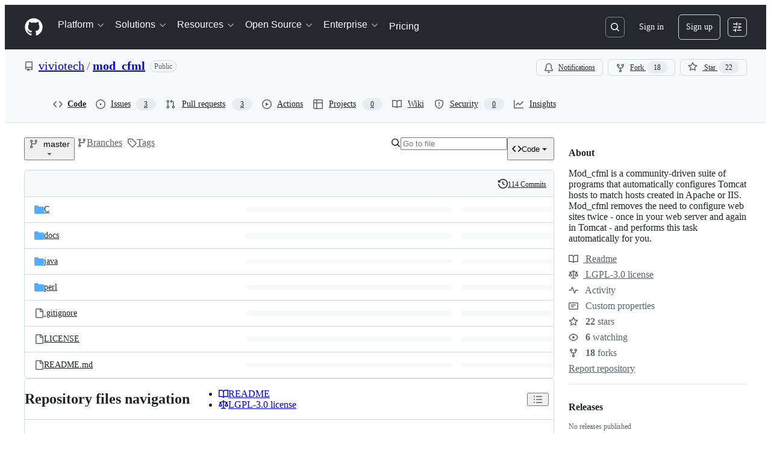

--- FILE ---
content_type: application/javascript
request_url: https://github.githubassets.com/assets/chunk-47657-1acca50f9bd9.js
body_size: 22776
content:
"use strict";(globalThis.webpackChunk_github_ui_github_ui=globalThis.webpackChunk_github_ui_github_ui||[]).push([[3201,16902,19667,28773,28970,29308,45338,47657,57293,57431,59158,60229,72560,73575,85243,95721],{3972:(e,t,n)=>{n.d(t,{A:()=>ez});var a=n(74848),r=n(16522),i=n(96540),o=n(5205),s=n(60971),l=n(49086),c=n(13107),d=n(26410),u=n(37272),m=n(79739),h=n(93753),p=n(53552),_=n(78314),f=n(35898),g=n(59672),x=n(75202),w=n(66108),y=n(39467),b=n(96459),j=n(96379),N=n(38621),A=n(21373),S=n(94236),C=n(26108),I=n(5524),B=n(10095),k=n(79059),P=n(83025),T=n(67941),R=n(34424),O=n(41617),L=n(53627),E=n(69726),M=n(19579),$=n(76720);function D(e){let t,n,o,s,l,c,d,u,m,h,f,x,w,y,b,A,C,I,B,k,O,D,q,V,Q,J,Y,X=(0,r.c)(114),{initialFiles:Z,shouldRecommendReadme:K,isPersonalRepo:ee}=e,[et,en]=(0,i.useState)(Z);X[0]!==et?(t=et?.find(G),X[0]=et,X[1]=t):t=X[1];let ea=t;X[2]!==et?(n=et?.find(z),X[2]=et,X[3]=n):n=X[3];let er=n;X[4]!==et?(o=et??[],X[4]=et,X[5]=o):o=X[5],X[6]!==o?(s=o.filter(W),X[6]=o,X[7]=s):s=X[7];let ei=s;X[8]!==et?(l=et?.find(H),X[8]=et,X[9]=l):l=X[9];let eo=l;X[10]!==et?(c=et?.find(U),X[10]=et,X[11]=c):c=X[11];let es=c,el="readme-ov-file";ea||K||(er?el="coc-ov-file":es?el="contributing-ov-file":ei.length>0&&ei[0]?el=`${ei[0].tabName}-1-ov-file`:eo&&(el="security-ov-file"));let[ec,ed]=(0,i.useState)(el),eu=(0,i.useRef)(null),em=(0,_.t)(),{refInfo:eh}=(0,p.eu)();X[12]!==Z||X[13]!==eh.name||X[14]!==em?(d=()=>{let e=async()=>{let e=(0,g.IO9)({repo:em,action:"overview-files",commitish:eh.name}),t=await (0,j.lS)(e,{method:"GET"});t.ok&&en((await t.json()).files??[])};Z?.some(F)&&e()},u=[em,eh.name,Z],X[12]=Z,X[13]=eh.name,X[14]=em,X[15]=d,X[16]=u):(d=X[15],u=X[16]),(0,i.useEffect)(d,u),X[17]!==er||X[18]!==es||X[19]!==ei||X[20]!==ea||X[21]!==eo||X[22]!==K?(m=()=>{let e=[];if((ea||K)&&e.push("readme-ov-file"),er&&e.push("coc-ov-file"),es&&e.push("contributing-ov-file"),ei.length)for(let[t,n]of ei.entries())e.push(`${n.tabName}-${t+1}-ov-file`);return eo&&e.push("security-ov-file"),e},X[17]=er,X[18]=es,X[19]=ei,X[20]=ea,X[21]=eo,X[22]=K,X[23]=m):m=X[23];let ep=m,e_=(0,i.useRef)(null),ef=(0,i.useRef)(null),eg=(0,i.useRef)(null),ev=(0,i.useRef)(null);X[24]!==ep?(h=()=>{let e=window.location.hash.replace("#",""),t=ep();if(e&&t.includes(e)){let t=`${window.location.protocol}//${window.location.host}${window.location.pathname}?tab=${e}#readme`;(0,L.bj)(t),ed(e)}else{let e=new URLSearchParams(window.location.search).get("tab");e&&t.includes(e)&&ed(e)}window.requestAnimationFrame(()=>{eu.current&&"#readme"===window.location.hash&&(eu.current.scrollIntoView(),"readme-ov-file"===e&&e_.current?e_.current.focus():"coc-ov-file"===e&&ev.current?ev.current.focus():"contributing-ov-file"===e&&ef.current?ef.current.focus():"security-ov-file"===e&&eg.current&&eg.current.focus())})},X[24]=ep,X[25]=h):h=X[25];let ex=h;X[26]!==ex?(f=()=>(ex(),window.addEventListener("hashchange",ex),()=>{window.removeEventListener("hashchange",ex)}),x=[ex],X[26]=ex,X[27]=f,X[28]=x):(f=X[27],x=X[28]),(0,i.useEffect)(f,x),X[29]!==ec?(w=(e,t)=>{if(e.preventDefault(),ec===t)return;ed(t);let n=`${window.location.protocol}//${window.location.host}${window.location.pathname}?tab=${t}`;(0,L.bj)(n)},X[29]=ec,X[30]=w):w=X[30];let ew=w;if(!ea&&!er&&!ei.length&&!eo&&!K&&!es)return null;if(X[31]!==er||X[32]!==es||X[33]!==ee||X[34]!==ei||X[35]!==ew||X[36]!==ea||X[37]!==eh.canEdit||X[38]!==eh.name||X[39]!==em||X[40]!==eo||X[41]!==ec||X[42]!==K){let e,t,n,r,i,o;y=void 0,X[53]!==ec?(e=(e,t)=>`${e.tabName}-${t+1}-ov-file`===ec,X[53]=ec,X[54]=e):e=X[54];let s=ei.find(e);if("readme-ov-file"===ec){if(ea)y=ea;else if(K){let e,t,n,r,i,o;X[55]===Symbol.for("react.memo_cache_sentinel")?(e=(0,a.jsx)($.E.Visual,{children:(0,a.jsx)(N.BookIcon,{size:"medium"})}),t=(0,a.jsx)($.E.Heading,{children:"Add a README"}),X[55]=e,X[56]=t):(e=X[55],t=X[56]);let s=ee?"Add a README with an overview of your project.":"Help people interested in this repository understand your project.";X[57]!==s?(n=(0,a.jsx)($.E.Description,{children:s}),X[57]=s,X[58]=n):n=X[58],X[59]!==eh.name||X[60]!==em?(r=(0,g.IO9)({repo:em,path:void 0,commitish:eh.name,action:"new"}),X[59]=eh.name,X[60]=em,X[61]=r):r=X[61];let l=`${r}?filename=README.md`;X[62]!==l?(i=(0,a.jsx)($.E.PrimaryAction,{href:l,children:"Add a README"}),X[62]=l,X[63]=i):i=X[63],X[64]!==n||X[65]!==i?(o=(0,a.jsxs)($.E,{children:[e,t,n,i]}),X[64]=n,X[65]=i,X[66]=o):o=X[66],Y=o}}else"coc-ov-file"===ec&&er?y=er:"contributing-ov-file"===ec&&es?y=es:s?y=s:eo&&(y=eo);if(y&&y.path)if(y.loaded){let e;X[68]!==ec?(e=()=>{let e=`${window.location.protocol}//${window.location.host}${window.location.pathname}?tab=${ec}${window.location.hash}`;(0,L.bj)(e)},X[68]=ec,X[69]=e):e=X[69],Y=(0,a.jsx)(R.e,{errorMessage:y.errorMessage,onAnchorClick:e,path:y.path,richText:y.richText,stickyHeaderHeight:50,timedOut:y.timedOut})}else{let e;X[67]===Symbol.for("react.memo_cache_sentinel")?(e=(0,a.jsx)("div",{className:"OverviewRepoFiles-module__Box__v0nY0x4",children:(0,a.jsx)(E.A,{})}),X[67]=e):e=X[67],Y=e}D="OverviewRepoFiles-module__Box_1__OENY8Za",k=eu,O="OverviewRepoFiles-module__Box_2__JMMyHBM",b=!0,A="https://schema.org/abstract",C="OverviewRepoFiles-module__Box_3__HNSIJY_",X[70]!==ew||X[71]!==ea||X[72]!==ec||X[73]!==K?(t=(ea||K)&&(0,a.jsx)(M.O.Item,{icon:N.BookIcon,ref:e_,"aria-current":"readme-ov-file"===ec?"page":void 0,onSelect:e=>ew(e,"readme-ov-file"),children:ea?.tabName||"README"}),X[70]=ew,X[71]=ea,X[72]=ec,X[73]=K,X[74]=t):t=X[74],X[75]!==er||X[76]!==ew||X[77]!==ec?(n=er&&(0,a.jsx)(M.O.Item,{icon:N.CodeOfConductIcon,ref:ev,"aria-current":"coc-ov-file"===ec?"page":void 0,onSelect:e=>ew(e,"coc-ov-file"),children:er?.tabName||"Code of conduct"}),X[75]=er,X[76]=ew,X[77]=ec,X[78]=n):n=X[78],X[79]!==es||X[80]!==ew||X[81]!==ec?(r=es&&(0,a.jsx)(M.O.Item,{icon:N.PeopleIcon,ref:ef,"aria-current":"contributing-ov-file"===ec?"page":void 0,onSelect:e=>ew(e,"contributing-ov-file"),children:es?.tabName||"Contributing"}),X[79]=es,X[80]=ew,X[81]=ec,X[82]=r):r=X[82],X[83]!==ei||X[84]!==ew||X[85]!==ec?(i=ei.length?ei.map((e,t)=>{let n=`${e.tabName}-${t+1}-ov-file`;return(0,a.jsx)(M.O.Item,{icon:N.LawIcon,"aria-current":ec===n?"page":void 0,onSelect:e=>ew(e,n),children:e.tabName?.toLowerCase()!=="license"?`${e.tabName} license`:"License"},e.path)}):null,X[83]=ei,X[84]=ew,X[85]=ec,X[86]=i):i=X[86],X[87]!==ew||X[88]!==eo||X[89]!==ec?(o=eo&&(0,a.jsx)(M.O.Item,{icon:N.LawIcon,ref:eg,"aria-current":"security-ov-file"===ec?"page":void 0,onSelect:e=>ew(e,"security-ov-file"),children:eo?.tabName||"Security policy"}),X[87]=ew,X[88]=eo,X[89]=ec,X[90]=o):o=X[90],X[91]!==t||X[92]!==n||X[93]!==r||X[94]!==i||X[95]!==o?(I=(0,a.jsxs)(M.O,{"aria-label":"Repository files",className:"OverviewRepoFiles-module__UnderlineNav__etsGLei",children:[t,n,r,i,o]}),X[91]=t,X[92]=n,X[93]=r,X[94]=i,X[95]=o,X[96]=I):I=X[96],B=eh.canEdit&&y&&(0,a.jsx)(P.l,{editPath:(0,g.Nyd)({owner:em.ownerLogin,repo:y.repoName,commitish:y.refName,filePath:y.path}),editTooltip:"Edit file",customSx:{mr:2,height:"28px"}}),X[31]=er,X[32]=es,X[33]=ee,X[34]=ei,X[35]=ew,X[36]=ea,X[37]=eh.canEdit,X[38]=eh.name,X[39]=em,X[40]=eo,X[41]=ec,X[42]=K,X[43]=y,X[44]=b,X[45]=A,X[46]=C,X[47]=I,X[48]=B,X[49]=k,X[50]=O,X[51]=D,X[52]=Y}else y=X[43],b=X[44],A=X[45],C=X[46],I=X[47],B=X[48],k=X[49],O=X[50],D=X[51],Y=X[52];return X[97]!==y?(q=y?.headerInfo?.toc&&y?.headerInfo?.toc?.length>=2&&(0,a.jsxs)(S.W,{children:[(0,a.jsx)(S.W.Button,{icon:N.ListUnorderedIcon,variant:"invisible","aria-label":"Outline",className:"OverviewRepoFiles-module__ActionMenu_Button__OSSgvLU",children:"Outline"}),(0,a.jsx)(S.W.Overlay,{align:"end",className:"OverviewRepoFiles-module__ActionMenu_Overlay__Qegkqfw",children:(0,a.jsx)(T.A,{toc:y.headerInfo.toc})})]}),X[97]=y,X[98]=q):q=X[98],X[99]!==b||X[100]!==A||X[101]!==C||X[102]!==I||X[103]!==B||X[104]!==q?(V=(0,a.jsxs)("div",{itemScope:b,itemType:A,className:C,children:[I,B,q]}),X[99]=b,X[100]=A,X[101]=C,X[102]=I,X[103]=B,X[104]=q,X[105]=V):V=X[105],X[106]!==Y||X[107]!==k||X[108]!==O||X[109]!==V?(Q=(0,a.jsxs)("div",{ref:k,className:O,children:[V,Y]}),X[106]=Y,X[107]=k,X[108]=O,X[109]=V,X[110]=Q):Q=X[110],X[111]!==D||X[112]!==Q?(J=(0,a.jsx)("div",{className:D,children:Q}),X[111]=D,X[112]=Q,X[113]=J):J=X[113],J}function F(e){return!e.loaded}function U(e){return e.preferredFileType===O.fP.CONTRIBUTING}function H(e){return e.preferredFileType===O.fP.SECURITY}function W(e){return e.preferredFileType===O.fP.LICENSE}function z(e){return e.preferredFileType===O.fP.CODE_OF_CONDUCT}function G(e){return e.preferredFileType===O.fP.README}try{D.displayName||(D.displayName="OverviewFiles")}catch{}var q=n(68874),V=n(40235),Q=n(72511),J=n(73077);function Y(e){let t,n,o,s,l,c=(0,r.c)(12),{repo:d}=e;c[0]===Symbol.for("react.memo_cache_sentinel")?(t=[],c[0]=t):t=c[0];let[u,m]=(0,i.useState)(t),[h,p]=(0,i.useState)();c[1]!==d.name||c[2]!==d.ownerLogin?(n=async()=>{let e=await (0,j.lS)(`/${d.ownerLogin}/${d.name}/recently-touched-branches`);if(e.ok){let t=await e.json();t.channel&&p(t.channel),m(t.branches??[])}},c[1]=d.name,c[2]=d.ownerLogin,c[3]=n):n=c[3];let _=n;return(c[4]!==_?(o=()=>{_()},s=[_],c[4]=_,c[5]=o,c[6]=s):(o=c[5],s=c[6]),(0,i.useEffect)(o,s),h)?(c[7]!==h||c[8]!==u||c[9]!==_||c[10]!==d?(l=(0,a.jsx)(X,{branches:u,channel:h,fetchRecentlyTouchedBranches:_,repo:d}),c[7]=h,c[8]=u,c[9]=_,c[10]=d,c[11]=l):l=c[11],l):null}function X(e){let t,n,o,s=(0,r.c)(9),{branches:l,channel:c,fetchRecentlyTouchedBranches:d,repo:u}=e,m=(0,i.useRef)(null);s[0]!==d?(t=()=>{null!==m.current&&window.clearTimeout(m.current),m.current=window.setTimeout(()=>{d()},500)},s[0]=d,s[1]=t):t=s[1];let h=t;if((0,V.x)(c,h),!l)return null;if(s[2]!==l||s[3]!==u){let e;s[5]!==u?(e=(e,t)=>(0,a.jsxs)(Q.A,{variant:"warning",className:"RecentlyTouchedBranches-module__Flash__aaEErTc",children:[(0,a.jsxs)("div",{className:"RecentlyTouchedBranches-module__Box__KOymKYU",children:[(0,a.jsx)(B.A,{icon:N.GitBranchIcon,className:"RecentlyTouchedBranches-module__Octicon__kvYr6HI"}),(0,a.jsxs)(w.N,{to:(0,g.WJ9)({owner:e.repoOwner,repo:e.repoName,branch:e.branchName}),reloadDocument:!0,className:"text-bold",children:[u.ownerLogin!==e.repoOwner?`${e.repoOwner}:`:"",e.branchName]}),` had recent pushes ${(0,q.V)(new Date(e.date))}`]}),(0,a.jsx)(J.z,{href:e.comparePath,variant:"primary",children:"Compare & pull request"})]},e.branchName+t),s[5]=u,s[6]=e):e=s[6],n=l.map(e),s[2]=l,s[3]=u,s[4]=n}else n=s[4];return s[7]!==n?(o=(0,a.jsx)(a.Fragment,{children:n}),s[7]=n,s[8]=o):o=s[8],o}try{Y.displayName||(Y.displayName="RecentlyTouchedBranches")}catch{}try{X.displayName||(X.displayName="RecentlyTouchedBranchesInner")}catch{}var Z=n(84268),K=n(26607);function ee(e){let t,n,i,o,s,l,c,d,u,m,h,p,f,x,w=(0,r.c)(42),{interactionLimitBanner:y}=e,b=(0,_.t)();if(y.usersHaveAccess)t="Users that have recently created their account will be unable to interact with the repository.";else if(y.contributorsHaveAccess){let e,n,r;w[0]!==b?(e=(0,g.e87)(b),w[0]=b,w[1]=e):e=w[1],w[2]!==e?(n=(0,a.jsx)(Z.A,{inline:!0,href:e,children:"committed"}),w[2]=e,w[3]=n):n=w[3],w[4]!==b.defaultBranch||w[5]!==n?(r=(0,a.jsxs)(a.Fragment,{children:["Users that have not previously"," ",n," ","to the ",b.defaultBranch," branch of this repository will be unable to interact with the repository."]}),w[4]=b.defaultBranch,w[5]=n,w[6]=r):r=w[6],t=r}else{let e,n;w[7]!==b?(e=(0,g.H1o)(b),w[7]=b,w[8]=e):e=w[8],w[9]!==e?(n=(0,a.jsxs)(a.Fragment,{children:["Users that are not"," ",(0,a.jsx)(Z.A,{inline:!0,href:e,children:"collaborators"})," ","will not be able to interact with the repository."]}),w[9]=e,w[10]=n):n=w[10],t=n}w[11]===Symbol.for("react.memo_cache_sentinel")?(n=(0,a.jsx)(B.A,{icon:N.ClockIcon,className:"InterractionLimitsBanner-module__Octicon__q9daCYk"}),w[11]=n):n=w[11],w[12]!==y.limitTitle?(i=(0,a.jsx)("span",{children:y.limitTitle}),w[12]=y.limitTitle,w[13]=i):i=w[13];let S=`${y.currentExpiry} remaining`;return w[14]!==S?(o=(0,a.jsx)(K.A,{variant:"success",className:"InterractionLimitsBanner-module__Label__OSkDU8x",children:S}),w[14]=S,w[15]=o):o=w[15],w[16]!==i||w[17]!==o?(s=(0,a.jsxs)("div",{children:[n,i,o]}),w[16]=i,w[17]=o,w[18]=s):s=w[18],w[19]!==t?(l=(0,a.jsx)("div",{className:"InterractionLimitsBanner-module__Box__NocU7BP",children:(0,a.jsx)("span",{children:t})}),w[19]=t,w[20]=l):l=w[20],w[21]===Symbol.for("react.memo_cache_sentinel")?(c=(0,a.jsx)(et,{userRole:"New users",access:!1}),w[21]=c):c=w[21],w[22]!==y.usersHaveAccess?(d=(0,a.jsx)(et,{userRole:"Users",access:y.usersHaveAccess}),w[22]=y.usersHaveAccess,w[23]=d):d=w[23],w[24]!==y.contributorsHaveAccess?(u=(0,a.jsx)(et,{userRole:"Contributors",access:y.contributorsHaveAccess}),w[24]=y.contributorsHaveAccess,w[25]=u):u=w[25],w[26]===Symbol.for("react.memo_cache_sentinel")?(m=(0,a.jsx)(et,{userRole:"Collaborators",access:!0}),w[26]=m):m=w[26],w[27]!==y.inOrganization?(h=y.inOrganization&&(0,a.jsx)(et,{userRole:"Organization members",access:!0}),w[27]=y.inOrganization,w[28]=h):h=w[28],w[29]!==h||w[30]!==d||w[31]!==u?(p=(0,a.jsxs)("div",{className:"InterractionLimitsBanner-module__Box_1__L_3HlZ_",children:[c,d,u,m,h]}),w[29]=h,w[30]=d,w[31]=u,w[32]=p):p=w[32],w[33]!==y.adminLink||w[34]!==y.adminText||w[35]!==y.disablePath?(f=y.adminText&&y.adminLink&&y.disablePath&&(0,a.jsxs)("div",{className:"InterractionLimitsBanner-module__Box_2__z8sO11E",children:[(0,a.jsx)(A.Q,{onClick:async()=>{let e=new FormData;e.append("interaction_setting","NO_LIMIT"),e.append("_method","put"),y.disablePath&&await (0,j.DI)(y.disablePath,{body:e,method:"POST",redirect:"manual"}),window.location.reload()},children:"Disable"}),(0,a.jsxs)("div",{className:"InterractionLimitsBanner-module__Box_3__BekoWlT",children:["\xa0or view\xa0",(0,a.jsx)(Z.A,{inline:!0,href:y.adminLink,children:y.adminText})]})]}),w[33]=y.adminLink,w[34]=y.adminText,w[35]=y.disablePath,w[36]=f):f=w[36],w[37]!==p||w[38]!==f||w[39]!==s||w[40]!==l?(x=(0,a.jsxs)(Q.A,{children:[s,l,p,f]}),w[37]=p,w[38]=f,w[39]=s,w[40]=l,w[41]=x):x=w[41],x}function et(e){let t,n,i=(0,r.c)(6),{userRole:o,access:s}=e,l=s?N.CheckIcon:N.XIcon,c=s?"InterractionLimitsBanner-module__iconSuccess__AVvk6Hg":"InterractionLimitsBanner-module__iconDanger__J4A302v";return i[0]!==l||i[1]!==c?(t=(0,a.jsx)(B.A,{icon:l,className:c}),i[0]=l,i[1]=c,i[2]=t):t=i[2],i[3]!==t||i[4]!==o?(n=(0,a.jsxs)("div",{className:"InterractionLimitsBanner-module__Box_4__gNoOvvV",children:[t,o]}),i[3]=t,i[4]=o,i[5]=n):n=i[5],n}try{ee.displayName||(ee.displayName="InterractionLimitsBanner")}catch{}try{et.displayName||(et.displayName="RoleInteractionIndicator")}catch{}var en=n(9281);function ea(e){let t,n,i,o,s,l,c=(0,r.c)(16),{inviterName:d}=e,{ownerLogin:u,name:m}=(0,_.t)();return c[0]!==d?(t=(0,g.p3r)({owner:d}),c[0]=d,c[1]=t):t=c[1],c[2]!==d?(n=(0,g.dCN)({owner:d}),c[2]=d,c[3]=n):n=c[3],c[4]!==d||c[5]!==t||c[6]!==n?(i=(0,a.jsxs)("div",{className:"PendingInvitationBanner-module__Box_1__Nn4jqP2",children:[(0,a.jsxs)(Z.A,{href:t,"data-hovercard-url":n,className:"PendingInvitationBanner-module__Link__J8nbZgb",children:["@",d]}),"\xa0has invited you to collaborate on this repository"]}),c[4]=d,c[5]=t,c[6]=n,c[7]=i):i=c[7],c[8]!==m||c[9]!==u?(o=(0,g.Gy_)({owner:u,repo:m}),c[8]=m,c[9]=u,c[10]=o):o=c[10],c[11]!==o?(s=(0,a.jsx)(a.Fragment,{children:(0,a.jsx)(J.z,{href:o,className:en.A.linkButton,children:"View invitation"})}),c[11]=o,c[12]=s):s=c[12],c[13]!==i||c[14]!==s?(l=(0,a.jsx)(Q.A,{children:(0,a.jsxs)("div",{className:"PendingInvitationBanner-module__Box__Lv0SSqY",children:[i,s]})}),c[13]=i,c[14]=s,c[15]=l):l=c[15],l}try{ea.displayName||(ea.displayName="PendingInvitationBanner")}catch{}var er=n(11529),ei=n(11680);function eo(e){let t,n,o,s,l,c,d,u,m,h,x=(0,r.c)(30),{helpUrl:w}=e,[y,b]=(0,i.useState)(!1),{refInfo:A}=(0,p.eu)(),S=(0,_.t)(),C=`${w}/repositories/configuring-branches-and-merges-in-your-repository/managing-rulesets/about-rulesets`,I=(0,f.i)();x[0]!==I||x[1]!==S.id?(t=()=>{if(!I)return;let e=(0,g.jMU)({login:I.login}),t=new FormData;t.append("_method","delete"),t.append("repository_id",S.id.toString()),t.append("notice_name","sculk_protect_this_branch"),(0,j.DI)(e,{method:"POST",body:t}),b(!0)},x[0]=I,x[1]=S.id,x[2]=t):t=x[2];let B=t,{isServer:k}=(0,er.V)();x[3]!==k||x[4]!==S?(n=es("click_to_learn_more_about_rulesets","ref_cta:learn_more_about_rulesets",S,k),x[3]=k,x[4]=S,x[5]=n):n=x[5];let P=n;x[6]!==k||x[7]!==S?(o=es("click_to_add_a_rule","ref_cta:protect_this_branch",S,k),x[6]=k,x[7]=S,x[8]=o):o=x[8];let T=o;x[9]!==k||x[10]!==S?(s=es("click_to_dismiss","ref_cta:dismiss",S,k),x[9]=k,x[10]=S,x[11]=s):s=x[11];let R=s;x[12]!==S.name||x[13]!==S.ownerLogin?(l=(0,g.cmy)({owner:S.ownerLogin,repo:S.name}),x[12]=S.name,x[13]=S.ownerLogin,x[14]=l):l=x[14];let O=l;if(y)return null;x[15]===Symbol.for("react.memo_cache_sentinel")?(c=(0,a.jsx)(N.GitBranchIcon,{}),x[15]=c):c=x[15];let L=`Your ${A.name} branch isn't protected`;return x[16]!==C||x[17]!==P?(d=(0,a.jsxs)("span",{children:["Protect this branch from force pushing or deletion, or require status checks before merging.\xa0",(0,a.jsx)(Z.A,{inline:!0,href:C,"data-analytics-event":P,children:"View documentation."})]}),x[16]=C,x[17]=P,x[18]=d):d=x[18],x[19]!==T||x[20]!==O?(u=(0,a.jsx)(ei.l.PrimaryAction,{as:"a",href:O,"data-analytics-event":T,children:"Protect this branch"}),x[19]=T,x[20]=O,x[21]=u):u=x[21],x[22]!==R||x[23]!==B?(m=(0,a.jsx)(ei.l.SecondaryAction,{onClick:B,"data-analytics-event":R,children:"Dismiss"}),x[22]=R,x[23]=B,x[24]=m):m=x[24],x[25]!==m||x[26]!==L||x[27]!==d||x[28]!==u?(h=(0,a.jsx)(ei.l,{icon:c,title:L,description:d,primaryAction:u,secondaryAction:m}),x[25]=m,x[26]=L,x[27]=d,x[28]=u,x[29]=h):h=x[29],h}function es(e,t,n,a){return JSON.stringify({category:"Suggestions",action:e,label:`ref_page:${a?`https://github.com${(0,g.Do2)(n)}`:window.location};${t};ref_loc:repo files listing;`})}try{eo.displayName||(eo.displayName="ProtectBranchBanner")}catch{}var el=n(6665);function ec(e){let t,n,i,o,s=(0,r.c)(9),{actionSlug:l,actionId:c}=e,{sendMarketplaceActionEvent:d}=(0,el.T)();return s[0]===Symbol.for("react.memo_cache_sentinel")?(t=(0,a.jsxs)("div",{className:"UseActionBanner-module__Box_1__TPWZrId",children:[(0,a.jsxs)("div",{className:"UseActionBanner-module__Box_2__CCZpMRA",children:[(0,a.jsx)(B.A,{icon:N.PlayIcon,size:"small"}),(0,a.jsx)("span",{className:"UseActionBanner-module__Text__A2_TCbL",children:"Use this GitHub action with your project"})]}),(0,a.jsx)("span",{className:"UseActionBanner-module__Text_1__NYER_qL",children:"Add this Action to an existing workflow or create a new one"})]}),s[0]=t):t=s[0],s[1]!==l?(n=(0,g.xwZ)({slug:l}),s[1]=l,s[2]=n):n=s[2],s[3]!==c||s[4]!==d?(i=()=>d("MARKETPLACE.ACTION.CLICK",{repository_action_id:c,source_url:`${window.location}`,location:"files#overview"}),s[3]=c,s[4]=d,s[5]=i):i=s[5],s[6]!==n||s[7]!==i?(o=(0,a.jsx)(Q.A,{children:(0,a.jsxs)("div",{className:"UseActionBanner-module__Box__plK5mSS",children:[t,(0,a.jsx)(J.z,{href:n,className:en.A.linkButton,onClick:i,children:"View on Marketplace"})]})}),s[6]=n,s[7]=i,s[8]=o):o=s[8],o}try{ec.displayName||(ec.displayName="UseActionBanner")}catch{}var ed=n(19173);let eu="ImmutableActionsMigrationDialog-module__Text__tLiAS_G",em="ImmutableActionsMigrationDialog-module__Box__pgWzcSH",eh="ImmutableActionsMigrationDialog-module__Octicon__cXnLDAW";var ep=n(34164);function e_(e){let t,n,o,s,l,c,d,u,m,h,p,_,f,g,x,w,y,b,S,I,k,P,T,R,O,L=(0,r.c)(56),{repoName:E,releaseTags:M,nonSemverTags:$,migratePath:D,setMigrationDialogOpen:F,setHasUnmigratableTagsDialogOpen:U,setMigrationStatus:H}=e,W=(0,i.useRef)(null),z=M.length-$.length,[G,q]=(0,i.useState)(null),[V,J]=(0,i.useState)(0);L[0]!==V?(t=()=>{V>3&&window.location.reload()},n=[V],L[0]=V,L[1]=t,L[2]=n):(t=L[1],n=L[2]),(0,i.useEffect)(t,n),L[3]!==D||L[4]!==F||L[5]!==H?(o=async function(){let e=new FormData;(await (0,j.DI)(D,{method:"POST",body:e})).ok?(H("in_progress"),F(!1)):(q("Failed to start migration, please try again. If this error persists, please ensure you are authenticated with the organization that owns this repository."),J(ef))},L[3]=D,L[4]=F,L[5]=H,L[6]=o):o=L[6];let Y=o;return L[7]!==F?(s=()=>{F(!1),q(null)},L[7]=F,L[8]=s):s=L[8],L[9]!==$.length||L[10]!==U||L[11]!==F?(l=$.length>0&&(0,a.jsx)(C.K,{icon:N.ArrowLeftIcon,size:"small",className:(0,ep.$)("mr-2","ImmutableActionsMigrationDialog-module__IconButton__vkZmVbY"),"aria-labelledby":"back",variant:"invisible","data-testid":"ia-migration-back",onClick:()=>{F(!1),U(!0),q(null)}}),L[9]=$.length,L[10]=U,L[11]=F,L[12]=l):l=L[12],L[13]===Symbol.for("react.memo_cache_sentinel")?(c=(0,a.jsx)("span",{"data-testid":"ia-migration-title",className:eu,children:"Create immutable action"}),L[13]=c):c=L[13],L[14]!==l?(d=(0,a.jsxs)("div",{className:"d-flex",children:[l,c]}),L[14]=l,L[15]=d):d=L[15],L[16]!==Y||L[17]!==F?(u=()=>(0,a.jsxs)(ed.l.Footer,{children:[(0,a.jsx)(Z.A,{href:"https://docs.github.com/actions",className:"ImmutableActionsMigrationDialog-module__Link__I4PIXOJ",children:"Learn more"}),(0,a.jsx)(A.Q,{type:"button",onClick:()=>F(!1),children:"Cancel"}),(0,a.jsx)(A.Q,{type:"submit",variant:"primary",onClick:Y,"data-testid":"ia-migration-button-dialog",children:"Create immutable action"})]}),L[16]=Y,L[17]=F,L[18]=u):u=L[18],L[19]!==G?(m=G&&(0,a.jsx)(Q.A,{variant:"danger",className:"mb-3",children:G}),L[19]=G,L[20]=m):m=L[20],L[21]===Symbol.for("react.memo_cache_sentinel")?(h={margin:"auto",justifyContent:"center"},L[21]=h):h=L[21],L[22]===Symbol.for("react.memo_cache_sentinel")?(p=(0,a.jsx)(B.A,{icon:N.TagIcon,size:16,className:(0,ep.$)("mr-1",eh)}),L[22]=p):p=L[22],L[23]!==z?(_=eg("tag",z),L[23]=z,L[24]=_):_=L[24],L[25]!==_?(f=(0,a.jsxs)("div",{className:em,children:[p,_]}),L[25]=_,L[26]=f):f=L[26],L[27]===Symbol.for("react.memo_cache_sentinel")?(g=(0,a.jsx)(B.A,{icon:N.ArrowRightIcon,size:16,className:(0,ep.$)("mx-2",eu)}),L[27]=g):g=L[27],L[28]===Symbol.for("react.memo_cache_sentinel")?(x=(0,a.jsx)(B.A,{icon:N.PackageIcon,size:16,className:(0,ep.$)("mr-1",eh)}),L[28]=x):x=L[28],L[29]!==z?(w=eg("version",z),L[29]=z,L[30]=w):w=L[30],L[31]!==w?(y=(0,a.jsxs)("div",{className:em,children:[x,w]}),L[31]=w,L[32]=y):y=L[32],L[33]!==f||L[34]!==y?(b=(0,a.jsxs)("div",{className:"d-flex my-2",style:h,children:[f,g,y]}),L[33]=f,L[34]=y,L[35]=b):b=L[35],L[36]!==z||L[37]!==M.length?(S=(0,a.jsxs)("strong",{children:[z," out of ",M.length," tags"]}),L[36]=z,L[37]=M.length,L[38]=S):S=L[38],L[39]!==E?(I=(0,a.jsx)("strong",{children:E}),L[39]=E,L[40]=I):I=L[40],L[41]!==S||L[42]!==I?(k=(0,a.jsxs)("p",{children:[S," ","from ",I," will be recreated as immutable package versions."]}),L[41]=S,L[42]=I,L[43]=k):k=L[43],L[44]===Symbol.for("react.memo_cache_sentinel")?(P=(0,a.jsx)("p",{children:"After this process you can activate your package, at which point references to semantic versions of your action will be resolved from immutable package versions rather than git references. Non-semantic version references to your action will continue to be resolved from git references."}),L[44]=P):P=L[44],L[45]!==k?(T=(0,a.jsxs)("div",{children:[k,P]}),L[45]=k,L[46]=T):T=L[46],L[47]!==b||L[48]!==T||L[49]!==m?(R=(0,a.jsxs)("div",{"data-testid":"inner",children:[m,b,T]}),L[47]=b,L[48]=T,L[49]=m,L[50]=R):R=L[50],L[51]!==R||L[52]!==s||L[53]!==d||L[54]!==u?(O=(0,a.jsx)(ed.l,{returnFocusRef:W,onClose:s,width:"large","aria-labelledby":"header",title:d,renderFooter:u,children:R}),L[51]=R,L[52]=s,L[53]=d,L[54]=u,L[55]=O):O=L[55],O}function ef(e){return e+1}function eg(e,t){return`${t} ${e}${t>1?"s":""}`}try{e_.displayName||(e_.displayName="ImmutableActionsMigrationDialog")}catch{}function ev(e){var t;let n,o,s,l,c,d,u,m,h,p=(0,r.c)(23),{releaseTags:_,nonSemverTags:f,setMigrationDialogOpen:g,setHasUnmigratableTagsDialogOpen:x}=e,w=(0,i.useRef)(null);return p[0]!==x?(n=()=>x(!1),p[0]=x,p[1]=n):n=p[1],p[2]===Symbol.for("react.memo_cache_sentinel")?(o=(0,a.jsx)("div",{"data-testid":"ia-unmigratable-tags-title",children:"Non-semantic version tags found"}),p[2]=o):o=p[2],p[3]!==x||p[4]!==g?(s=()=>(0,a.jsxs)(ed.l.Footer,{children:[(0,a.jsx)(A.Q,{type:"button",onClick:()=>x(!1),children:"Cancel"}),(0,a.jsx)(A.Q,{type:"button",variant:"primary",onClick:()=>{x(!1),g(!0)},children:"Continue anyways"})]}),p[3]=x,p[4]=g,p[5]=s):s=p[5],p[6]!==f.length||p[7]!==_?(l=f.length>0&&(0,a.jsxs)("p",{children:[(0,a.jsxs)("strong",{children:[f.length," out of ",_.length," ",(t=_.length,`tag${t>1?"s":""}`)]})," ","cannot be recreated because they did not follow semantic versioning at the time of their release. To include these tags, re-release these versions following semantic versioning. You can still continue with the migration process without re-releasing these versions, but they will not be recreated as immutable package versions."]}),p[6]=f.length,p[7]=_,p[8]=l):l=p[8],p[9]!==f.length?(c=f.length>100&&(0,a.jsxs)("p",{children:["Only the first ",100," invalid tags are listed."]}),p[9]=f.length,p[10]=c):c=p[10],p[11]!==l||p[12]!==c?(d=(0,a.jsxs)("div",{className:"mb-2",children:[l,c]}),p[11]=l,p[12]=c,p[13]=d):d=p[13],p[14]!==f?(u=f.length>0&&(0,a.jsx)("div",{children:(0,a.jsx)("ul",{className:"list-style-none",children:f.slice(0,100).map(ex)})}),p[14]=f,p[15]=u):u=p[15],p[16]!==d||p[17]!==u?(m=(0,a.jsxs)("div",{children:[d,u]}),p[16]=d,p[17]=u,p[18]=m):m=p[18],p[19]!==n||p[20]!==s||p[21]!==m?(h=(0,a.jsx)(ed.l,{returnFocusRef:w,onClose:n,width:"large","aria-labelledby":"header",title:o,renderFooter:s,children:m}),p[19]=n,p[20]=s,p[21]=m,p[22]=h):h=p[22],h}function ex(e){return(0,a.jsxs)("li",{children:[(0,a.jsx)(B.A,{icon:N.XIcon,className:(0,ep.$)("mr-1","ImmutableActionsHasUnmigratableTagsDialog-module__Octicon__fhbJvxn")}),e]},e)}try{ev.displayName||(ev.displayName="ImmutableActionsHasUnmigratableTagsDialog")}catch{}let ew=/^(?<major>0|[1-9]\d*)\.(?<minor>0|[1-9]\d*)\.(?<patch>0|[1-9]\d*)(?:-(?<prerelease>(?:0|[1-9]\d*|\d*[a-zA-Z-][0-9a-zA-Z-]*)(?:\.(?:0|[1-9]\d*|\d*[a-zA-Z-][0-9a-zA-Z-]*))*))?(?:\+(?<buildmetadata>[0-9a-zA-Z-]+(?:\.[0-9a-zA-Z-]+)*))?$/,ey="ImmutableActionsMigrationBanner-module__Box_1__XbhS0eC",eb="ImmutableActionsMigrationBanner-module__Box_2__rm5hTlL";function ej(e){let t,n,o,s,l,c,d,u,m,h=(0,r.c)(34),{releaseTags:p,initialMigrationStatus:f}=e,[x,w]=(0,i.useState)(!1),[y,b]=(0,i.useState)(!1),[j,N]=(0,i.useState)(f),S=(0,i.useRef)(null),C=(0,_.t)();h[0]!==C.name||h[1]!==C.ownerLogin?(t=(0,g.CF0)({owner:C.ownerLogin,repo:C.name}),h[0]=C.name,h[1]=C.ownerLogin,h[2]=t):t=h[2];let I=t;h[3]!==C.name||h[4]!==C.ownerLogin?(n=(0,g.wHS)({owner:C.ownerLogin,repo:C.name}),h[3]=C.name,h[4]=C.ownerLogin,h[5]=n):n=h[5];let B=n;h[6]!==p?(o=p.filter(eN),h[6]=p,h[7]=o):o=h[7];let k=o,P="failed"===j?"Immutable Action Migration Failed":"Make your GitHub Action Immutable",T="failed"===j?"One or more of your tags failed to be migrated to immutable action versions. You can try the migration again to migrate the remaining tags. ":"Upgrade to a newer, more secure, and more reliable way of releasing and referencing GitHub Actions by recreating your existing tags as immutable package versions. ",R="failed"===j?"Retry migration":"Create immutable action";return h[8]!==j||h[9]!==B?(s="in_progress"===j&&(0,a.jsxs)(a.Fragment,{children:[(0,a.jsx)("div",{className:ey,children:(0,a.jsx)("div",{className:eb,children:"Your Action is being migrated to an immutable package version."})}),(0,a.jsx)("div",{children:(0,a.jsx)(A.Q,{as:"a",href:B,"data-testid":"ia-migration-progress-button",children:"View progress"})})]}),h[8]=j,h[9]=B,h[10]=s):s=h[10],h[11]!==T||h[12]!==P||h[13]!==R||h[14]!==j||h[15]!==k?(l=(null===j||"failed"===j)&&(0,a.jsxs)(a.Fragment,{children:[(0,a.jsxs)("div",{className:ey,children:[(0,a.jsx)("div",{className:eb,children:(0,a.jsx)("span",{className:"ImmutableActionsMigrationBanner-module__Text__llFljxy",children:P})}),(0,a.jsxs)("span",{className:"ImmutableActionsMigrationBanner-module__Text_1__G63yh_n",children:[T,(0,a.jsx)(Z.A,{inline:!0,target:"_blank",href:"https://docs.github.com/actions",children:"Learn more about immutable actions."})]})]}),(0,a.jsx)("div",{children:(0,a.jsx)(A.Q,{ref:S,"data-testid":"ia-migration-button-banner",onClick:()=>{k.length>0?b(!0):w(!0)},children:R})})]}),h[11]=T,h[12]=P,h[13]=R,h[14]=j,h[15]=k,h[16]=l):l=h[16],h[17]!==s||h[18]!==l?(c=(0,a.jsxs)("div",{className:"ImmutableActionsMigrationBanner-module__Box__igjhLHA",children:[s,l]}),h[17]=s,h[18]=l,h[19]=c):c=h[19],h[20]!==y||h[21]!==k||h[22]!==p?(d=y&&(0,a.jsx)(ev,{releaseTags:p,nonSemverTags:k,setMigrationDialogOpen:w,setHasUnmigratableTagsDialogOpen:b}),h[20]=y,h[21]=k,h[22]=p,h[23]=d):d=h[23],h[24]!==x||h[25]!==I||h[26]!==k||h[27]!==p||h[28]!==C.name?(u=x&&(0,a.jsx)(e_,{repoName:C.name,releaseTags:p,nonSemverTags:k,migratePath:I,setMigrationDialogOpen:w,setHasUnmigratableTagsDialogOpen:b,setMigrationStatus:N}),h[24]=x,h[25]=I,h[26]=k,h[27]=p,h[28]=C.name,h[29]=u):u=h[29],h[30]!==c||h[31]!==d||h[32]!==u?(m=(0,a.jsxs)(Q.A,{children:[c,d,u]}),h[30]=c,h[31]=d,h[32]=u,h[33]=m):m=h[33],m}function eN(e){let t;return t=e.replace(/^v/,""),!ew.test(t)}try{ej.displayName||(ej.displayName="ImmutableActionsMigrationBanner")}catch{}let eA={vite:"Vite app",astro:"Astro app",nextjs:"Next.js app",gatsby:"Gatsby site",nuxtjs:"Nuxt.js app",eleventy:"Eleventy site"};function eS(e){let t,n,o,s,l,c,d,u=(0,r.c)(19),{detectedStack:m}=e,[h,p]=(0,i.useState)(!1),x=(0,f.i)(),w=(0,_.t)(),y=m?.framework??void 0,b=m?.packageManager??void 0;u[0]!==w.name||u[1]!==w.ownerLogin||u[2]!==y||u[3]!==b?(t=(0,g.jzr)({owner:w.ownerLogin,repo:w.name,framework:y,packageManager:b}),u[0]=w.name,u[1]=w.ownerLogin,u[2]=y,u[3]=b,u[4]=t):t=u[4];let A=t;u[5]!==x||u[6]!==w.id?(n=async()=>{if(!x)return;let e=(0,g.jMU)({login:x.login}),t=new FormData;t.append("_method","delete"),t.append("repository_id",w.id.toString()),t.append("notice_name","deploy_to_pages_banner");try{await (0,j.DI)(e,{method:"POST",body:t})}catch{}p(!0)},u[5]=x,u[6]=w.id,u[7]=n):n=u[7];let S=n,C=m?.framework,I=`Deploy your ${C&&C in eA?eA[C]:"project"} to GitHub Pages`;return h?null:(u[8]===Symbol.for("react.memo_cache_sentinel")?(o=(0,a.jsx)(N.RocketIcon,{}),u[8]=o):o=u[8],u[9]!==I?(s=(0,a.jsx)("span",{className:"text-normal",children:I}),u[9]=I,u[10]=s):s=u[10],u[11]!==A?(l=(0,a.jsx)(ei.l.PrimaryAction,{as:"a",href:A,children:"Deploy"}),u[11]=A,u[12]=l):l=u[12],u[13]!==S?(c=(0,a.jsx)(ei.l.SecondaryAction,{onClick:S,children:"Dismiss"}),u[13]=S,u[14]=c):c=u[14],u[15]!==s||u[16]!==l||u[17]!==c?(d=(0,a.jsx)(ei.l,{icon:o,title:s,primaryAction:l,secondaryAction:c}),u[15]=s,u[16]=l,u[17]=c,u[18]=d):d=u[18],d)}try{eS.displayName||(eS.displayName="DeployBanner")}catch{}var eC=n(34441),eI=n(71467),eB=n(74459);function ek(e){let t,n,i,o=(0,r.c)(8),{payload:s}=e,l=(0,_.t)();return o[0]!==s.currentUser||o[1]!==l?(t=s.currentUser&&(0,a.jsx)(Y,{repo:l}),o[0]=s.currentUser,o[1]=l,o[2]=t):t=o[2],o[3]!==s.overview?(n=(0,a.jsx)(eP,{overview:s.overview}),o[3]=s.overview,o[4]=n):n=o[4],o[5]!==t||o[6]!==n?(i=(0,a.jsxs)("div",{className:"OverviewHeader-module__Box__iPVOASC",children:[t,n]}),o[5]=t,o[6]=n,o[7]=i):i=o[7],i}function eP(e){let t,n,i,o,s,l,c,d,u,m,h=(0,r.c)(37),{overview:_}=e,{showUseActionBanner:f,showProtectBranchBanner:g,actionId:x,actionSlug:w,publishBannersInfo:y,interactionLimitBanner:b,showInvitationBanner:j,inviterName:N,actionsMigrationBannerInfo:A,showDeployBanner:S,detectedStack:C,transactionalMessageBanner:I}=_.banners,{dismissActionNoticePath:B,releasePath:k,showPublishActionBanner:P}=y,{helpUrl:T}=(0,p.sq)(),R=(0,eB.QU)();return h[0]!==I?(t=I&&(0,a.jsx)(eC.r,{banner:I}),h[0]=I,h[1]=t):t=h[1],h[2]!==C||h[3]!==S?(n=S&&(0,a.jsx)(eS,{detectedStack:C}),h[2]=C,h[3]=S,h[4]=n):n=h[4],h[5]!==R?(i=R&&(0,a.jsx)(eB.IL,{}),h[5]=R,h[6]=i):i=h[6],h[7]!==b?(o=b&&(0,a.jsx)(ee,{interactionLimitBanner:b}),h[7]=b,h[8]=o):o=h[8],h[9]!==N||h[10]!==j?(s=j&&N&&(0,a.jsx)(ea,{inviterName:N}),h[9]=N,h[10]=j,h[11]=s):s=h[11],h[12]!==B||h[13]!==k||h[14]!==P?(l=(0,a.jsx)(eI.A,{showPublishActionBanner:P,releasePath:k,dismissActionNoticePath:B,className:"OverviewHeader-module__PublishBanners__zVT6DFc"}),h[12]=B,h[13]=k,h[14]=P,h[15]=l):l=h[15],h[16]!==x||h[17]!==w||h[18]!==f?(c=f&&w&&x?(0,a.jsx)(ec,{actionSlug:w,actionId:x}):null,h[16]=x,h[17]=w,h[18]=f,h[19]=c):c=h[19],h[20]!==T||h[21]!==g?(d=g&&(0,a.jsx)(eo,{helpUrl:T}),h[20]=T,h[21]=g,h[22]=d):d=h[22],h[23]!==A.initialMigrationStatus||h[24]!==A.releaseTags||h[25]!==A.showImmutableActionsMigrationBanner?(u=A.showImmutableActionsMigrationBanner&&(0,a.jsx)(ej,{releaseTags:A.releaseTags,initialMigrationStatus:A.initialMigrationStatus}),h[23]=A.initialMigrationStatus,h[24]=A.releaseTags,h[25]=A.showImmutableActionsMigrationBanner,h[26]=u):u=h[26],h[27]!==u||h[28]!==t||h[29]!==n||h[30]!==i||h[31]!==o||h[32]!==s||h[33]!==l||h[34]!==c||h[35]!==d?(m=(0,a.jsxs)(a.Fragment,{children:[t,n,i,o,s,l,c,d,u]}),h[27]=u,h[28]=t,h[29]=n,h[30]=i,h[31]=o,h[32]=s,h[33]=l,h[34]=c,h[35]=d,h[36]=m):m=h[36],m}try{ek.displayName||(ek.displayName="OverviewHeader")}catch{}try{eP.displayName||(eP.displayName="OverviewBanners")}catch{}var eT=n(98755),eR=n(19415),eO=n(81960),eL=n(72579);function eE({rename:e}){let[t,n]=(0,i.useState)(!1),r=(0,i.useRef)(null),o=(0,f.i)(),s=(0,_.t)();return(0,a.jsx)(eR.A,{open:!t,caret:"top-left",className:"BranchRenamePopover-module__Popover__L1FlWVB",children:(0,a.jsxs)(eR.A.Content,{className:"BranchRenamePopover-module__Popover_Content__OM8paxi",children:[(0,a.jsx)(eO.A,{as:"h4",className:"BranchRenamePopover-module__Heading__L9FMvs9",children:"The default branch has been renamed!"}),(0,a.jsxs)("p",{children:[(0,a.jsx)(eL.A,{children:e.oldName})," is now named"," ",(0,a.jsx)(eL.A,{className:"BranchRenamePopover-module__BranchName__H9vEAD0",children:e.newName})]}),(0,a.jsxs)("p",{className:"BranchRenamePopover-module__Text___yxQ2T7",children:["If you have a local clone, you can update it by running the following commands.",e.shellEscapingDocsURL?(0,a.jsx)(Z.A,{href:e.shellEscapingDocsURL,children:"Learn about dealing with special characters on the command line."}):null]}),(0,a.jsx)(eT.T,{textToCopy:r.current?.textContent??"",tooltipProps:{style:{position:"absolute",right:"16px",top:"140px"}}}),(0,a.jsx)("pre",{ref:r,className:"BranchRenamePopover-module__Box__WWlvJ83",children:`git branch -m ${e.shellOldName} ${e.shellNewName}
git fetch origin
git branch -u origin/${e.shellNewName} ${e.shellNewName}
git remote set-head origin -a`}),(0,a.jsx)(A.Q,{onClick:()=>{if(!o)return;let e=(0,g.jMU)({login:o.login}),t=new FormData;t.append("_method","delete"),t.append("repository_id",s.id.toString()),t.append("notice_name","repo_default_branch_rename"),(0,j.DI)(e,{method:"POST",body:t}),n(!0)},children:"OK, got it"})]})})}try{eE.displayName||(eE.displayName="BranchRenamePopover")}catch{}function eM(e){let t,n,o,s,l,c,d,u,m,h,p=(0,r.c)(25),{branchName:x,nameWithOwner:w}=e,[y,b]=(0,i.useState)(!1),N=(0,f.i)(),S=(0,_.t)();p[0]!==N||p[1]!==S.id?(t=()=>{if(!N)return;let e=(0,g.jMU)({login:N.login}),t=new FormData;t.append("_method","delete"),t.append("repository_id",S.id.toString()),t.append("notice_name","repo_parent_default_branch_rename"),(0,j.DI)(e,{method:"POST",body:t}),b(!0)},p[0]=N,p[1]=S.id,p[2]=t):t=p[2];let C=t,I=!y;return p[3]===Symbol.for("react.memo_cache_sentinel")?(n=(0,a.jsx)(eO.A,{as:"h4",className:"ParentBranchRenamePopover-module__Heading__Pl8XFUS",children:"The default branch on the parent repository has been renamed!"}),p[3]=n):n=p[3],p[4]!==w?(o=(0,a.jsx)(eL.A,{children:w}),p[4]=w,p[5]=o):o=p[5],p[6]!==x?(s=(0,a.jsx)(eL.A,{className:"ParentBranchRenamePopover-module__BranchName__g5oj6Kf",children:x}),p[6]=x,p[7]=s):s=p[7],p[8]!==o||p[9]!==s?(l=(0,a.jsxs)("p",{children:[o," renamed its default branch"," ",s]}),p[8]=o,p[9]=s,p[10]=l):l=p[10],p[11]!==S.name||p[12]!==S.ownerLogin?(c=(0,g.SHX)({owner:S.ownerLogin,repo:S.name,action:"settings"}),p[11]=S.name,p[12]=S.ownerLogin,p[13]=c):c=p[13],p[14]!==c?(d=(0,a.jsxs)("p",{children:["You can rename this fork's default branch to match in"," ",(0,a.jsx)(Z.A,{inline:!0,href:c,children:"branch settings"})]}),p[14]=c,p[15]=d):d=p[15],p[16]!==C?(u=(0,a.jsx)(A.Q,{onClick:C,children:"OK, got it"}),p[16]=C,p[17]=u):u=p[17],p[18]!==l||p[19]!==d||p[20]!==u?(m=(0,a.jsxs)(eR.A.Content,{className:"ParentBranchRenamePopover-module__Popover_Content__qZ60lDz",children:[n,l,d,u]}),p[18]=l,p[19]=d,p[20]=u,p[21]=m):m=p[21],p[22]!==m||p[23]!==I?(h=(0,a.jsx)(eR.A,{open:I,caret:"top-left",className:"ParentBranchRenamePopover-module__Popover__kZ8QBDl",children:m}),p[22]=m,p[23]=I,p[24]=h):h=p[24],h}try{eM.displayName||(eM.displayName="ParentBranchRenamePopover")}catch{}var e$=n(80780),eD=n(61282);let eF="OverviewContent-module__Button__utjNMco",eU="OverviewContent-module__Button_1__dWIFM0U";var eH=n(69599);let eW=(0,i.lazy)(()=>n.e(6873).then(n.bind(n,6873)));function ez(e){let t,n,P,T,R,O,L,E,M,$=(0,r.c)(45),{payload:F,className:U}=e,{helpUrl:H}=(0,p.sq)(),W=(0,_.t)(),z=(0,f.i)(),{refInfo:G,path:q}=(0,p.eu)(),{findFileWorkerPath:V}=(0,p.sq)(),Q=(0,b.Z)(),{findFilesShortcut:J}=(0,e$.wk)(),Y=(0,i.useRef)(null);$[0]===Symbol.for("react.memo_cache_sentinel")?(t=(0,eH.G7)("copilot_agent_tasks_btn_repo"),$[0]=t):t=$[0];let X=t,[Z,K]=(0,i.useState)(null),ee=F.overview,et=ee.codeButton;$[1]!==et.local||$[2]!==H?(n={...et.local,helpUrl:H},$[1]=et.local,$[2]=H,$[3]=n):n=$[3];let en=n,ea=et.hasAccessToCodespaces,er=et.repoPolicyInfo,ei=et.contactPath,eo=et.currentUserIsEnterpriseManaged,es=et.enterpriseManagedBusinessName,el=et.newCodespacePath;$[4]!==G.name||$[5]!==W.id?(P=(0,c.QS)(W.id,G.name),$[4]=G.name,$[5]=W.id,$[6]=P):P=$[6];let ec=!!z;$[7]!==et.contactPath||$[8]!==et.currentUserIsEnterpriseManaged||$[9]!==et.enterpriseManagedBusinessName||$[10]!==et.hasAccessToCodespaces||$[11]!==et.newCodespacePath||$[12]!==et.repoPolicyInfo||$[13]!==ec||$[14]!==P?(T={hasAccessToCodespaces:ea,repoPolicyInfo:er,contactPath:ei,currentUserIsEnterpriseManaged:eo,enterpriseManagedBusinessName:es,newCodespacePath:el,codespacesPath:P,isLoggedIn:ec},$[7]=et.contactPath,$[8]=et.currentUserIsEnterpriseManaged,$[9]=et.enterpriseManagedBusinessName,$[10]=et.hasAccessToCodespaces,$[11]=et.newCodespacePath,$[12]=et.repoPolicyInfo,$[13]=ec,$[14]=P,$[15]=T):T=$[15];let ed=T,eu=ee.copilotSWEAgentEnabled??!1;$[16]!==ee||$[17]!==W?(R=()=>{let e=async()=>{let e=await (0,j.lS)((0,g.Gll)(W),{method:"get"});e.ok&&K(await e.json())};ee&&e()},O=[ee,W],$[16]=ee,$[17]=W,$[18]=R,$[19]=O):(R=$[18],O=$[19]),(0,i.useEffect)(R,O),$[20]!==Q?(L=()=>{window.innerWidth<y.Gy.xlarge?Q(`${window.location.pathname}?search=1`):Y.current?.focus()},$[20]=Q,$[21]=L):L=$[21];let em=L;$[22]!==Q?(E=()=>{Q(`${window.location.pathname}?search=1`)},$[22]=Q,$[23]=E):E=$[23];let eh=E;return $[24]!==Z||$[25]!==U||$[26]!==et.codespacesEnabled||$[27]!==et.isEnterprise||$[28]!==ed||$[29]!==V||$[30]!==J||$[31]!==eu||$[32]!==en||$[33]!==eh||$[34]!==em||$[35]!==ee.banners||$[36]!==ee.overviewFiles||$[37]!==ee.popovers||$[38]!==ee.templateButton||$[39]!==q||$[40]!==F||$[41]!==G.currentOid||$[42]!==G.name||$[43]!==W?(M=(0,a.jsx)(a.Fragment,{children:F.error?(0,a.jsx)(m.D,{...F.error}):(0,a.jsxs)("div",{className:(0,ep.$)("OverviewContent-module__Box__qSR02G8",U),children:[(0,a.jsx)(ek,{payload:F}),(0,a.jsxs)("div",{className:"OverviewContent-module__Box_1__iHTmFH3",children:[(0,a.jsxs)("div",{className:"OverviewContent-module__Box_2__A_xx7zR",children:[(0,a.jsxs)("div",{className:"OverviewContent-module__Box_3__zcCkDGS",children:[(0,a.jsx)(h.R,{buttonClassName:"overview-ref-selector width-full",allowResizing:!0}),ee.popovers.rename?(0,a.jsx)(eE,{rename:ee.popovers.rename}):ee.popovers.renamedParentRepo?(0,a.jsx)(eM,{branchName:ee.popovers.renamedParentRepo.branchName,nameWithOwner:ee.popovers.renamedParentRepo.nameWithOwner}):null]}),(0,a.jsxs)("div",{className:"OverviewContent-module__Box_4___9f5qAW",children:[(0,a.jsx)(A.Q,{as:"a",leadingVisual:N.GitBranchIcon,variant:"invisible",href:(0,g.yf2)({repo:W}),className:eF,children:Z?(0,a.jsxs)("span",{children:[(0,a.jsxs)("strong",{className:"color-fg-default",children:[Z.branches," "]}),1===Z.branches?"Branch":"Branches"]}):"Branches"}),(0,a.jsx)(A.Q,{as:"a",leadingVisual:N.TagIcon,variant:"invisible",href:(0,g.jIv)({repo:W}),className:eF,children:Z?(0,a.jsxs)("span",{children:[(0,a.jsxs)("strong",{className:"color-fg-default",children:[Z.tags," "]}),1===Z.tags?"Tag":"Tags"]}):"Tags"})]}),(0,a.jsxs)("div",{className:"OverviewContent-module__Box_5__eSd_sea",children:[(0,a.jsx)(A.Q,{as:"a","aria-label":"Go to Branches page",icon:N.GitBranchIcon,variant:"invisible",href:(0,g.yf2)({repo:W}),className:eU}),(0,a.jsx)(A.Q,{as:"a","aria-label":"Go to Tags page",icon:N.TagIcon,variant:"invisible",href:(0,g.jIv)({repo:W}),className:eU})]})]}),(0,a.jsxs)("div",{className:"OverviewContent-module__Box_6___4QI5Pq",children:[(0,a.jsxs)("div",{className:"OverviewContent-module__Box_7__XjCYjbJ",children:[(0,a.jsx)(u.E,{children:(0,a.jsx)("button",{hidden:!0,"data-hotkey":J.hotkey,onClick:em})}),(0,a.jsx)("div",{className:"OverviewContent-module__Box_8__b7guJ5n",children:(0,a.jsx)(i.Suspense,{fallback:null,children:(0,a.jsx)(eW,{commitOid:G.currentOid,findFileWorkerPath:V,searchBoxRef:Y,className:"OverviewContent-module__FileResultsList__ljxRJxy"})})}),(0,a.jsx)("div",{className:"OverviewContent-module__Box_9__yavcVgU",children:(0,a.jsx)(A.Q,{onClick:eh,children:"Go to file"})}),(0,a.jsx)(s.L,{useDynamicSizing:!0})]}),X&&eu&&(0,a.jsx)(eD.V,{isIconButton:!0,currentRepo:W,hideRepoSelector:!0,eventType:"new_agent_task_button_repo_overview"}),(0,a.jsx)(l.n,{primary:!ee.templateButton,showCodespacesTab:et.codespacesEnabled,isEnterprise:et.isEnterprise,localTab:(0,a.jsx)(d.F,{...en}),codespacesTab:(0,a.jsx)(c.wW,{...ed})}),(0,a.jsx)("div",{className:"OverviewContent-module__Box_10__NfMBHaO",children:(0,a.jsxs)(S.W,{children:[(0,a.jsx)(S.W.Anchor,{children:(0,a.jsx)(C.K,{tooltipDirection:"n",icon:N.KebabHorizontalIcon,"aria-label":"Open more actions menu"})}),(0,a.jsx)(S.W.Overlay,{children:(0,a.jsxs)(I.l,{children:[(0,a.jsxs)(I.l.LinkItem,{href:(0,g.yf2)({repo:W}),children:[(0,a.jsx)(I.l.LeadingVisual,{children:(0,a.jsx)(B.A,{icon:N.GitBranchIcon})}),"Branches"]}),(0,a.jsxs)(I.l.LinkItem,{href:(0,g.jIv)({repo:W}),children:[(0,a.jsx)(I.l.LeadingVisual,{children:(0,a.jsx)(B.A,{icon:N.TagIcon})}),"Tags"]}),(0,a.jsx)(I.l.Divider,{}),(0,a.jsxs)(I.l.Item,{onSelect:eh,children:[(0,a.jsx)(I.l.LeadingVisual,{children:(0,a.jsx)(B.A,{icon:N.SearchIcon})}),"Go to file"]}),(0,a.jsxs)(I.l.LinkItem,{as:w.N,to:(0,g.IO9)({repo:W,path:q,commitish:G.name,action:"new"}),children:[(0,a.jsx)(I.l.LeadingVisual,{children:(0,a.jsx)(B.A,{icon:N.PlusIcon})}),"Create new file"]}),(0,a.jsxs)(I.l.LinkItem,{href:(0,g.IO9)({repo:W,path:q,commitish:G.name,action:"upload"}),children:[(0,a.jsx)(I.l.LeadingVisual,{children:(0,a.jsx)(B.A,{icon:N.UploadIcon})}),"Upload file"]})]})})]})})]})]}),F.tree.showBranchInfobar&&(0,a.jsx)(x.t,{fallback:(0,a.jsx)(o.o,{}),children:(0,a.jsx)(o.k,{})}),(0,a.jsxs)("div",{className:"OverviewContent-module__Box_11__ptYhO9_",children:[(0,a.jsx)(k.t,{overview:F.overview}),(0,a.jsx)(D,{initialFiles:ee.overviewFiles,shouldRecommendReadme:ee.banners.shouldRecommendReadme,isPersonalRepo:ee.banners.isPersonalRepo})]})]})}),$[24]=Z,$[25]=U,$[26]=et.codespacesEnabled,$[27]=et.isEnterprise,$[28]=ed,$[29]=V,$[30]=J,$[31]=eu,$[32]=en,$[33]=eh,$[34]=em,$[35]=ee.banners,$[36]=ee.overviewFiles,$[37]=ee.popovers,$[38]=ee.templateButton,$[39]=q,$[40]=F,$[41]=G.currentOid,$[42]=G.name,$[43]=W,$[44]=M):M=$[44],M}try{eW.displayName||(eW.displayName="FileResultsList")}catch{}try{ez.displayName||(ez.displayName="OverviewContent")}catch{}},6665:(e,t,n)=>{n.d(t,{T:()=>u});var a=n(78314),r=n(96518),i=n(59672),o=n(91747),s=n(30459),l=n(96379),c=n(96540),d=n(35898);function u(){let e,t,n,u,m,{sendAnalyticsEvent:h}=(0,s.s)(),p=(n=(e=(0,a.t)(),t=(0,d.i)(),(0,c.useMemo)(()=>({react_app:"code-view",repository_id:e.id,repository_nwo:`${e.ownerLogin}/${e.name}`,repository_public:e.public,repository_is_fork:e.isFork,actor_id:t?.id,actor_login:t?.login}),[e,t])),u=(0,a.t)(),m=(0,r.yH)(i.tTz,{owner:u.ownerLogin,repo:u.name}),(0,c.useCallback)((e,t,a)=>{let r={target:e,interaction:t,context:a,...n,...{url:window.location.href,user_agent:window.navigator.userAgent,browser_width:window.innerWidth,browser_languages:window.navigator.languages.join(",")}};(0,l.lS)(m,{method:"POST",body:r})},[n,m])),_=(0,o.u)("code_nav_ui_events");return{sendRepoClickEvent:(0,c.useCallback)((e,t={})=>{h("repository.click",e,t),_&&p(e,"click",t)},[h,p,_]),sendRepoKeyDownEvent:(0,c.useCallback)((e,t={})=>{h("repository.keydown",e,t),_&&p(e,"keydown",t)},[h,p,_]),sendStats:(0,c.useCallback)((e,t={})=>{h(e,"",t),_&&p(e,"stats",t)},[h,p,_]),sendMarketplaceActionEvent:(0,c.useCallback)((e,t={})=>{h("marketplace.action.click",e,t)},[h])}}},10436:(e,t,n)=>{n.d(t,{lG:()=>f,m4:()=>w,jl:()=>d});var a=n(1481),r=n(49539),i=n(38267),o=n(96540),s=n(74848);let l=(0,i.Ay)(a.A).withConfig({shouldForwardProp:e=>"sx"!==e}).withConfig({displayName:"TabNav__StyledTabNav",componentId:"sc-13kad3t-0"})(["",""],r.A),c=(0,i.Ay)(a.A.Link).withConfig({shouldForwardProp:e=>"sx"!==e}).withConfig({displayName:"TabNav__StyledTabNavLink",componentId:"sc-13kad3t-1"})(["",""],r.A),d=Object.assign(({as:e,...t})=>(0,s.jsx)(l,{...t,...e?{forwardedAs:e}:{}}),{Link:(0,o.forwardRef)(({as:e,...t},n)=>(0,s.jsx)(c,{...t,...e?{forwardedAs:e}:{},ref:n}))});var u=n(29e3),m=n(45846);let h=(0,o.forwardRef)(function(e,t){return(0,s.jsx)(m.A,{as:u.A,ref:t,...e})}),p=(0,o.forwardRef)(({as:e,...t},n)=>(0,s.jsx)(h,{...t,...e?{forwardedAs:e}:{},ref:n})),_=(0,o.forwardRef)(function(e,t){return(0,s.jsx)(m.A,{as:u.A.Header,ref:t,...e})}),f=Object.assign(p,{Header:(0,o.forwardRef)(({as:e,...t},n)=>(0,s.jsx)(_,{...t,...e?{forwardedAs:e}:{},ref:n}))});var g=n(10095);let x=(0,i.Ay)(g.A).withConfig({shouldForwardProp:e=>"sx"!==e}).withConfig({displayName:"Octicon__StyledOcticon",componentId:"sc-jtj3m8-0"})(["",""],({color:e,sx:t})=>(0,r.A)({sx:{color:e,...t}})),w=(0,o.forwardRef)(({as:e,...t},n)=>(0,s.jsx)(x,{...t,...e?{forwardedAs:e}:{},ref:n}));var y=n(55255);let b=(0,i.Ay)(y.A).withConfig({shouldForwardProp:e=>"sx"!==e}).withConfig({displayName:"Tooltip__StyledTooltip",componentId:"sc-145jcib-0"})(["",""],r.A),j=(0,o.forwardRef)(function({as:e,...t},n){return(0,s.jsx)(b,{...t,...e?{forwardedAs:e}:{},ref:n})});j.alignments=y.A.alignments,j.directions=y.A.directions,j.__SLOT__=y.A.__SLOT__;var N=n(9470);let A=(0,o.forwardRef)(function(e,t){return(0,s.jsx)(m.A,{as:N.l,ref:t,...e})}),S=(0,i.Ay)(N.l.Item).withConfig({shouldForwardProp:e=>"sx"!==e}).withConfig({displayName:"ActionList__StyledActionListItem",componentId:"sc-1ugfmds-0"})(["",""],r.A);Object.assign(A,{Item:(0,o.forwardRef)(({as:e,...t},n)=>(0,s.jsx)(S,{...t,...e?{forwardedAs:e}:{},ref:n})),Group:function(e){return(0,s.jsx)(m.A,{as:N.l.Group,...e})},Divider:function(e){return(0,s.jsx)(m.A,{as:N.l.Divider,...e})}})},13364:(e,t,n)=>{n.d(t,{P:()=>l});var a=n(59672),r=n(64677),i=n(76648),o=n(96540),s=n(17038);function l(e){let t=(0,i.B)(),n=e||t,l=(0,o.useRef)(n),c=(0,r.q)();if(n)l.current=n;else{let e=(0,a.n7E)(location.pathname,l.current.refInfo.name,l.current.path);n=(0,s.Bl)(l.current,c,e)}return n}},13523:(e,t,n)=>{n.d(t,{$r:()=>o,M1:()=>s,li:()=>r,pS:()=>c,wE:()=>l});var a=n(56038);let r="X-Fetch-Nonce",i=new Set;function o(e){i.add(e)}function s(){return i.values().next().value||""}function l(e){let t={};return void 0!==e&&(t["X-Fetch-Nonce-To-Validate"]=e),void 0===e?t[r]=s():i.has(e)?t[r]=e:t[r]=Array.from(i).join(","),t}function c(){let e=a.XC?.head?.querySelector('meta[name="fetch-nonce"]')?.content||"";e&&o(e)}},17038:(e,t,n)=>{n.d(t,{Bl:()=>i,aO:()=>r});var a=n(41617);function r(e){return(0,a.Hf)(e)?{...e.fileTree,[e.path]:{items:e.tree.items,totalCount:e.tree.totalCount}}:e.fileTree}function i(e,t,n){return{path:n,repo:e.repo,refInfo:e.refInfo,currentUser:e.currentUser,fileTree:r(e),fileTreeProcessingTime:e.fileTreeProcessingTime,foldersToFetch:e.foldersToFetch,allShortcutsEnabled:e.allShortcutsEnabled,treeExpanded:e.treeExpanded,symbolsExpanded:e.symbolsExpanded,codeLineWrapEnabled:e.codeLineWrapEnabled,isMarketplaceEnabled:e.isMarketplaceEnabled,error:t||void 0}}},18679:(e,t,n)=>{n.d(t,{s:()=>AnalyticsClient});let a=["utm_source","utm_medium","utm_campaign","utm_term","utm_content","scid"];var r=n(36301);let AnalyticsClient=class AnalyticsClient{constructor(e){this.options=e}get collectorUrl(){return this.options.collectorUrl}get clientId(){return this.options.clientId?this.options.clientId:(0,r.y)()}createEvent(e){return{page:location.href,title:document.title,context:{...this.options.baseContext,...function(){let e={};try{for(let[t,n]of new URLSearchParams(window.location.search)){let r=t.toLowerCase();a.includes(r)&&(e[r]=n)}return e}catch(e){return{}}}(),...e}}}sendPageView(e){let t=this.createEvent(e);this.send({page_views:[t]})}sendEvent(e,t){let n={...this.createEvent(t),type:e};this.send({events:[n]})}send({page_views:e,events:t}){let n=JSON.stringify({client_id:this.clientId,page_views:e,events:t,request_context:{referrer:function(){let e;try{e=window.top.document.referrer}catch(t){if(window.parent)try{e=window.parent.document.referrer}catch(e){}}return""===e&&(e=document.referrer),e}(),user_agent:navigator.userAgent,screen_resolution:function(){try{return`${screen.width}x${screen.height}`}catch(e){return"unknown"}}(),browser_resolution:function(){let e=0,t=0;try{return"number"==typeof window.innerWidth?(t=window.innerWidth,e=window.innerHeight):null!=document.documentElement&&null!=document.documentElement.clientWidth?(t=document.documentElement.clientWidth,e=document.documentElement.clientHeight):null!=document.body&&null!=document.body.clientWidth&&(t=document.body.clientWidth,e=document.body.clientHeight),`${t}x${e}`}catch(e){return"unknown"}}(),browser_languages:navigator.languages?navigator.languages.join(","):navigator.language||"",pixel_ratio:window.devicePixelRatio,timestamp:Date.now(),tz_seconds:-60*new Date().getTimezoneOffset()}});try{if(navigator.sendBeacon)return void navigator.sendBeacon(this.collectorUrl,n)}catch{}fetch(this.collectorUrl,{method:"POST",cache:"no-cache",headers:{"Content-Type":"application/json"},body:n,keepalive:!1})}}},19189:(e,t,n)=>{n.d(t,{Z:()=>l});var a=n(53552),r=n(78314),i=n(59672),o=n(11529),s=n(96540);function l(){let e=(0,r.t)(),{path:t,action:n,refInfo:l}=(0,a.eu)(),{isServer:c}=(0,o.V)();function d(e){return e?`?${e}`:""}function u(e){return c?"":void 0===e?window.location.hash:e?`#${e}`:""}return{getItemUrl:s.useCallback(t=>(0,i.IO9)({repo:e,commitish:l.name,action:"directory"===t.contentType?"tree":"blob",path:t.path}),[e.ownerLogin,e.name,l.name]),getUrl(a={}){let r=(0,i.IO9)({repo:e,commitish:a.commitish||l.name,action:a.action||n,path:a.path||t})+function({params:e,hash:t}){return d(e)+u(t)}(a);return a.absolute?new URL(r,window.location.origin).href:r},createPermalink(a={}){let r=(0,i.IO9)({repo:e,commitish:l.currentOid,action:a.action||n,path:a.path||t})+function({params:e,hash:t}){return d(e)+u(t)}(a);return a.absolute?new URL(r,window.location.origin).href:r},isCurrentPagePermalink:()=>!c&&l.name===l.currentOid&&window.location.pathname.includes(l.currentOid)}}},20622:(e,t,n)=>{n.d(t,{uT:()=>i});let a={baseComparisonInfo:"base_comparison_info",changeGroups:"change_groups",codeButton:"code_button",codeowners:"codeowners",threadPreviewPositioning:"thread_preview_positioning",diffEntries:"diff_entries",diffstat:"diffstat",header:"header",mergeBox:"merge_box",mergeInstructions:"merge_instructions",pendingReview:"pending_review",statusChecks:"status_checks",tabCounts:"tab_counts",threadPreviews:"thread_previews",diffViewUserSettings:"user_diff_view_settings",diffContextLines:"diff_entry_lines",richDiff:"rich_diff",description:"description"},r={abandonReview:"abandon_review",addCommentReaction:"add_comment_reaction",changeBase:"change_base",cleanupCodespaces:"cleanup_codespaces",convertToDraft:"convert_to_draft",createReviewComment:"create_review_comment",deleteHeadRef:"delete_head_ref",dequeuePullRequest:"dequeue_pull_request",disableAutoMerge:"disable_auto_merge",dismissReview:"dismiss_review",enableAutoMerge:"enable_auto_merge",generateChangeGroups:"generate_change_groups",markReadyForReview:"mark_ready_for_review",merge:"merge",removeCommentReaction:"remove_comment_reaction",reRequestReviewFromUser:"re_request_review_from_user",resolveThread:"resolve_thread",runActionRequiredWorkflows:"run_action_required_workflows",submitCopilotGroupsFeedback:"submit_copilot_groups_feedback",submitReview:"submit_review",submitSuggestedChanges:"apply_suggestions",unresolveThread:"unresolve_thread",updateReviewComment:"update_review_comment",updatePullRequestBranch:"update_pull_request_branch",updateTitle:"update_title",updateShowChangeGroupsPreference:"update_show_change_groups_preference",updateMergeBoxUserPreference:"update_merge_box_user_preference",updateWhitespacePreference:"update_whitespace_preference",hideComment:"hide_comment",unhideComment:"unhide_comment"},i={...a,...r};Object.values(a),Object.values(r)},31078:(e,t,n)=>{n.d(t,{Ck:()=>s,JS:()=>o});var a=n(74848),r=n(96540);let i=(0,r.createContext)({query:"",setQuery:()=>void 0});function o(){return(0,r.use)(i)}function s({children:e}){let[t,n]=(0,r.useState)(""),o=(0,r.useMemo)(()=>({query:t,setQuery:n}),[n,t]);return(0,a.jsx)(i,{value:o,children:e})}try{i.displayName||(i.displayName="FileQueryContext")}catch{}try{s.displayName||(s.displayName="FileQueryProvider")}catch{}},34441:(e,t,n)=>{n.d(t,{r:()=>d});var a=n(74848),r=n(96379),i=n(38621),o=n(11680),s=n(84268),l=n(96540);function c(e,t){return`${e.type}-${t}-${e.content.slice(0,20)}`}function d({banner:e,rounded:t}){var n;let[d,u]=(0,l.useState)(!1),m=(0,l.useRef)(null),h=t??"global"!==e.analytics.location;(0,l.useEffect)(()=>{var t;m.current&&m.current.setAttribute("data-analytics-visible",JSON.stringify({category:(t=e.analytics).category,action:"visible",label:`group:${t.group};location:${t.location}`}))},[e.analytics]);let p=async()=>{try{await (0,r.DI)(e.dismissPath,{method:"POST"})}catch{}finally{u(!0)}};return d?null:(0,a.jsx)("div",{ref:m,"data-hpc":!0,"data-testid":"transactional-message-banner","data-analytics-event":JSON.stringify({category:(n=e.analytics).category,action:"dismiss",label:`group:${n.group};location:${n.location}`}),children:(0,a.jsx)(o.l,{title:"Important update",hideTitle:!0,icon:(0,a.jsx)(i.InfoIcon,{}),className:h?void 0:"TransactionalMessageBanner-module__squareBanner__X2JZTos",description:(0,a.jsx)("span",{className:"text-normal",children:e.segments.map((e,t)=>"link"===e.type?(0,a.jsx)(s.A,{inline:!0,href:e.href,children:e.content},c(e,t)):(0,a.jsx)("span",{children:e.content},c(e,t)))}),onDismiss:p})})}try{d.displayName||(d.displayName="TransactionalMessageBanner")}catch{}},35898:(e,t,n)=>{n.d(t,{Q:()=>s,i:()=>l});var a=n(74848),r=n(16522),i=n(96540);let o=i.createContext(void 0);function s(e){let t,n=(0,r.c)(3),{user:i,children:s}=e;return n[0]!==s||n[1]!==i?(t=(0,a.jsxs)(o,{value:i,children:[" ",s," "]}),n[0]=s,n[1]=i,n[2]=t):t=n[2],t}function l(){return i.use(o)}try{o.displayName||(o.displayName="CurrentUserContext")}catch{}try{s.displayName||(s.displayName="CurrentUserProvider")}catch{}},37272:(e,t,n)=>{n.d(t,{E:()=>i});var a=n(74848),r=n(64375);function i({children:e}){return(0,r.P)()?(0,a.jsx)(a.Fragment,{children:e}):null}try{i.displayName||(i.displayName="AllShortcutsEnabled")}catch{}},37285:(e,t,n)=>{n.d(t,{Av:()=>s,BM:()=>a,HX:()=>u,M_:()=>m,RD:()=>d,rb:()=>r});let a="GraphQLTraces",r="GraphQLTracingRefresh",i=o()?decodeURIComponent(new URLSearchParams(window.location.search).get("disable_clusters")||"").split(",").filter(e=>""!==e):[];function o(){return"u">typeof window}function s(e){if(!o()||!l()||!e)return;let t=window;t&&!t[a]&&(t[a]=[]),t&&e.__trace&&(t[a].push(e.__trace),"function"==typeof t[r]&&t[r]())}function l(){if(!o())return!1;let e=window;return"true"===new URLSearchParams(window.location.search).get("_tracing")||e&&void 0!==e[a]}function c(){return i.length>0}function d(e){if(!o()||!l()&&!c())return e;let t=new URL(e,window.location.origin);return l()&&t.searchParams.set("_tracing","true"),c()&&t.searchParams.set("disable_clusters",i.join(",")),t.pathname+t.search}function u(e){return i.indexOf(e)>-1}function m(e){if(!o())return;let t=i.indexOf(e);t>-1?i.splice(t,1):i.push(e);let n=new URLSearchParams(window.location.search);n.set("disable_clusters",i.join(",")),window.location.search=n.toString()}},37732:(e,t,n)=>{n.d(t,{a:()=>o});let a=new Set(["children","localName","ref","style","className"]),r=new WeakMap,i=(e,t,n,a,i)=>{let o,s,l=null==i?void 0:i[t];void 0===l||n===a?null==n&&t in HTMLElement.prototype?e.removeAttribute(t):e[t]=n:(void 0===(o=r.get(e))&&r.set(e,o=new Map),s=o.get(l),void 0!==n?void 0===s?(o.set(l,s={handleEvent:n}),e.addEventListener(l,s)):s.handleEvent=n:void 0!==s&&(o.delete(l),e.removeEventListener(l,s)))};function o(e=window.React,t,n,r,s){let l,c,d;void 0===t?({tagName:c,elementClass:d,events:r,displayName:s}=e,l=e.react):(l=e,d=n,c=t);let u=l.Component,m=l.createElement,h=new Set(Object.keys(null!=r?r:{}));let v=class v extends u{constructor(){super(...arguments),this.o=null}t(e){if(null!==this.o)for(let t in this.i)i(this.o,t,this.props[t],e?e[t]:void 0,r)}componentDidMount(){var e;this.t(),null==(e=this.o)||e.removeAttribute("defer-hydration")}componentDidUpdate(e){this.t(e)}render(){let{_$Gl:e,...t}=this.props;this.h!==e&&(this.u=t=>{null!==e&&("function"==typeof e?e(t):e.current=t),this.o=t,this.h=e}),this.i={};let n={ref:this.u};for(let[e,r]of Object.entries(t))a.has(e)?n["className"===e?"class":e]=r:h.has(e)||e in d.prototype?this.i[e]=r:n[e]=r;return n.suppressHydrationWarning=!0,m(c,n)}};v.displayName=null!=s?s:d.name;let p=l.forwardRef((e,t)=>m(v,{...e,_$Gl:t},null==e?void 0:e.children));return p.displayName=v.displayName,p}},39467:(e,t,n)=>{n.d(t,{Gy:()=>C,LB:()=>P,nn:()=>T,lm:()=>k});var a=n(74848),r=n(16522),i=n(96540),o=n(35750),s=n(18150),l=n(85242),c=n(88243),d=n(16213),u=n(50467),m=new WeakMap,h=new WeakMap,p=new WeakMap,_=new WeakMap,f=new WeakMap,g=new WeakMap,x=new WeakSet,w=new WeakSet,y=new WeakSet,b=new WeakSet;let ScreenSizeStore=class ScreenSizeStore{computeSize(e){return(0,c._)(this,x,j).call(this,e)}constructor(e,t){(0,d._)(this,x),(0,d._)(this,w),(0,d._)(this,y),(0,d._)(this,b),(0,s._)(this,m,{writable:!0,value:null}),(0,s._)(this,h,{writable:!0,value:null}),(0,s._)(this,p,{writable:!0,value:new Set}),(0,s._)(this,_,{writable:!0,value:void 0}),(0,s._)(this,f,{writable:!0,value:void 0}),(0,u._)(this,"subscribe",e=>{if("u"<typeof document)throw Error("ScreenSizeStore.subscribe() cannot be called on the server");return(0,o._)(this,p).add(e),(0,c._)(this,y,A).call(this),()=>{(0,o._)(this,p).delete(e),(0,c._)(this,b,S).call(this)}}),(0,u._)(this,"getSnapshot",()=>{if("u"<typeof document)throw Error("ScreenSizeStore.getSnapshot() cannot be called on the server");return null===(0,o._)(this,m)?(0,c._)(this,w,N).call(this):(0,o._)(this,m)}),(0,s._)(this,g,{writable:!0,value:e=>{let t=e[0];if(!t)return;let n=(0,c._)(this,x,j).call(this,t.contentRect.width);if(null===(0,o._)(this,m)||n!==(0,o._)(this,m))for(let e of((0,l._)(this,m,n),(0,o._)(this,p)))e()}}),(0,l._)(this,_,[...e].sort((e,t)=>t-e)),(0,l._)(this,f,t)}};function j(e){for(let t of(0,o._)(this,_))if(e>=t)return t;return(0,o._)(this,f)}function N(){if("u"<typeof document||!document.documentElement)return(0,l._)(this,m,(0,o._)(this,f)),(0,o._)(this,f);let e=document.documentElement.clientWidth;0===e&&"u">typeof window&&"number"==typeof window.innerWidth&&(e=window.innerWidth);let t=(0,c._)(this,x,j).call(this,e);return(0,l._)(this,m,t),t}function A(){(0,o._)(this,h)||((0,l._)(this,h,new ResizeObserver((0,o._)(this,g))),(0,o._)(this,h).observe(document.documentElement),null===(0,o._)(this,m)&&(0,c._)(this,w,N).call(this))}function S(){0===(0,o._)(this,p).size&&(0,o._)(this,h)&&((0,o._)(this,h).disconnect(),(0,l._)(this,h,null))}let C={small:1,medium:544,large:768,xlarge:1012,xxlarge:1280,xxxlarge:1350,xxxxlarge:1440},I=new ScreenSizeStore([C.xxxxlarge,C.xxxlarge,C.xxlarge,C.xlarge,C.large,C.medium,C.small],C.small),B=i.createContext({screenSize:C.small});function k(){return i.use(B)}function P(e){let t,n,o,s=(0,r.c)(7),{children:l,initialValue:c}=e,d=void 0===c?C.small:c;s[0]!==d?(t=()=>d,s[0]=d,s[1]=t):t=s[1];let u=(0,i.useSyncExternalStore)(I.subscribe,I.getSnapshot,t);s[2]!==u?(n={screenSize:u},s[2]=u,s[3]=n):n=s[3];let m=n;return s[4]!==l||s[5]!==m?(o=(0,a.jsx)(B,{value:m,children:l}),s[4]=l,s[5]=m,s[6]=o):o=s[6],o}function T(e){return I.computeSize(e)}try{B.displayName||(B.displayName="ScreenContext")}catch{}try{P.displayName||(P.displayName="ScreenSizeProvider")}catch{}},40260:(e,t,n)=>{n.d(t,{D:()=>a});function a(e){let t;if("clipboard"in navigator)return navigator.clipboard.writeText(e);let n=document.body;if(!n)return Promise.reject(Error());let a=((t=document.createElement("pre")).style.width="1px",t.style.height="1px",t.style.position="fixed",t.style.top="5px",t.textContent=e,t);return n.appendChild(a),!function(e){if("clipboard"in navigator)return navigator.clipboard.writeText(e.textContent||"");let t=getSelection();if(null==t)return Promise.reject(Error());t.removeAllRanges();let n=document.createRange();n.selectNodeContents(e),t.addRange(n),document.execCommand("copy"),t.removeAllRanges(),Promise.resolve()}(a),n.removeChild(a),Promise.resolve()}},44832:(e,t,n)=>{var a=n(7123),r=n(74848),i=n(16522),o=n(96540),s=n(57224),l=n(78314),c=n(79634),d=n(39467),u=n(64375),m=n(26619),h=n(10677),p=n(31078),_=n(53552),f=n(13364),g=n(35898),x=n(50731),w=n(68245),y=n(3972);function b(e){let t,n,a,b,N,A,S,C,I,B,k=(0,i.c)(27),{initialPayload:P,appPayload:T}=e,R=(0,f.P)(P),[O]=o.useState(P?.repo),[L]=o.useState(P?.currentUser),E=(0,x.p)(R.refInfo);k[0]===Symbol.for("react.memo_cache_sentinel")?(t={},k[0]=t):t=k[0];let M=t;k[1]===Symbol.for("react.memo_cache_sentinel")?(n=[],k[1]=n):n=k[1],(0,o.useEffect)(j,n);let $=R.copilotAccessAllowed??!1;return k[2]!==R?(a=(0,r.jsx)(y.A,{payload:R}),k[2]=R,k[3]=a):a=k[3],k[4]!==R.userNameDisplayConfiguration||k[5]!==a?(b=(0,r.jsx)(w.z,{value:R.userNameDisplayConfiguration,children:a}),k[4]=R.userNameDisplayConfiguration,k[5]=a,k[6]=b):b=k[6],k[7]!==R.tree||k[8]!==b?(N=(0,r.jsx)(p.Ck,{children:(0,r.jsx)(h.X,{payload:R.tree,children:b})}),k[7]=R.tree,k[8]=b,k[9]=N):N=k[9],k[10]!==R.allShortcutsEnabled||k[11]!==N?(A=(0,r.jsx)(m.lG,{children:(0,r.jsx)(u.$,{allShortcutsEnabled:R.allShortcutsEnabled,children:N})}),k[10]=R.allShortcutsEnabled,k[11]=N,k[12]=A):A=k[12],k[13]!==R.path||k[14]!==E||k[15]!==$||k[16]!==A?(S=(0,r.jsx)(_.qV,{refInfo:E,path:R.path,action:"tree",copilotAccessAllowed:$,children:A}),k[13]=R.path,k[14]=E,k[15]=$,k[16]=A,k[17]=S):S=k[17],k[18]!==O||k[19]!==S?(C=(0,r.jsx)(l.d,{repository:O,children:S}),k[18]=O,k[19]=S,k[20]=C):C=k[20],k[21]!==C||k[22]!==L?(I=(0,r.jsx)(d.LB,{initialValue:d.Gy.xxxlarge,children:(0,r.jsx)(s.y,{appName:"react-code-view-overview",category:"",metadata:M,children:(0,r.jsx)(g.Q,{user:L,children:C})})}),k[21]=C,k[22]=L,k[23]=I):I=k[23],k[24]!==T||k[25]!==I?(B=(0,r.jsx)(c.z,{value:T,children:I}),k[24]=T,k[25]=I,k[26]=B):B=k[26],B}function j(){let e=document.querySelector(".footer");e&&(e.querySelector(".mt-6")?.classList.replace("mt-6","mt-0"),e.querySelector(".border-top")?.classList.remove("border-top"))}try{b.displayName||(b.displayName="ReposOverviewLegacy")}catch{}(0,a.k)("repos-overview",{Component:b})},51987:(e,t,n)=>{n.d(t,{jC:()=>s,kt:()=>i,tV:()=>o});var a=n(87057),r=n(13523);function i(e){let t={"X-Requested-With":"XMLHttpRequest",...(0,r.wE)(e)};return{...t,[a.S]:(0,a.O)()}}function o(e,t){for(let[n,a]of Object.entries(i(t)))e.set(n,a)}function s(e){return{"X-GitHub-App-Type":e}}},53552:(e,t,n)=>{n.d(t,{eu:()=>l,qV:()=>s,sq:()=>c});var a=n(74848),r=n(79634),i=n(96540);let o=i.createContext({});function s({children:e,...t}){let n=(0,i.useMemo)(()=>({copilotAccessAllowed:!1,...t}),[t]);return(0,a.jsx)(o,{value:n,children:e})}function l(){return i.use(o)}function c(){return(0,r.X)()}try{o.displayName||(o.displayName="FilesPageInfoContext")}catch{}try{s.displayName||(s.displayName="FilesPageInfoProvider")}catch{}},64375:(e,t,n)=>{n.d(t,{$:()=>o,P:()=>s});var a=n(74848),r=n(96540);let i=r.createContext(!0);function o({allShortcutsEnabled:e,children:t}){return(0,a.jsxs)(i,{value:e,children:[" ",t," "]})}function s(){return r.use(i)}try{i.displayName||(i.displayName="AllShortcutsEnabledContext")}catch{}try{o.displayName||(o.displayName="AllShortcutsEnabledProvider")}catch{}},65510:(e,t,n)=>{n.d(t,{U:()=>o});var a=n(1651),r=n(15985),i=n(60791);function o(e,t){return(0,r.t)({...e,enabled:!0,suspense:!0,throwOnError:i.R3,placeholderData:void 0},a.$,t)}},68874:(e,t,n)=>{n.d(t,{o:()=>m,V:()=>u});var a=n(74848),r=n(16522),i=n(69497),o=n(12683);let s=[{unit:"month",ms:2592e6},{unit:"day",ms:864e5},{unit:"hour",ms:36e5},{unit:"minute",ms:6e4},{unit:"second",ms:1e3}],l=new Intl.DateTimeFormat(void 0,{year:"numeric",month:"short",day:"numeric",hour:"numeric",minute:"numeric",second:void 0,timeZoneName:"short"}),c=new Intl.DateTimeFormat(void 0,{year:"numeric",month:"short",day:"numeric"}),d=new Intl.DateTimeFormat(void 0,{month:"short",day:"numeric"});function u(e,t=!0){let n="",a=new Date,r=a.getTime()-e.getTime(),i=s.find(e=>e.ms<r);if(i&&"month"!==i.unit){let e=Math.floor(r/i.ms);n="day"===i.unit&&1===e?"yesterday":`${e} ${i.unit}${e>1?"s":""} ago`}else{let r=e.getFullYear()===a.getFullYear()?d:c;n=`${t?"on ":""}${r.format(e)}`}return n}function m(e){let t,n,s,c,d,m,h=(0,r.c)(24),{timestamp:p,usePreposition:_,linkUrl:f,sx:g}=e,x=void 0===_||_;h[0]!==p||h[1]!==x?(t=u(p,x),h[0]=p,h[1]=x,h[2]=t):t=h[2];let w=t;h[3]!==p?(n=l.format(p),h[3]=p,h[4]=n):n=h[4];let y=n;if(!f){let e,t;return h[5]!==y||h[6]!==g||h[7]!==w?(e=(0,a.jsx)(o.EY,{title:y,sx:g,children:w}),h[5]=y,h[6]=g,h[7]=w,h[8]=e):e=h[8],h[9]!==y||h[10]!==e?(t=(0,a.jsx)(i.A,{inline:!0,title:y,children:e}),h[9]=y,h[10]=e,h[11]=t):t=h[11],t}return h[12]!==g?(s={...g},h[12]=g,h[13]=s):s=h[13],h[14]!==y||h[15]!==w?(c=(0,a.jsx)("span",{title:y,className:"Ago-module__timestampText__xM3Y6bZ",children:w}),h[14]=y,h[15]=w,h[16]=c):c=h[16],h[17]!==y||h[18]!==c?(d=(0,a.jsx)(i.A,{inline:!0,title:y,children:c}),h[17]=y,h[18]=c,h[19]=d):d=h[19],h[20]!==f||h[21]!==s||h[22]!==d?(m=(0,a.jsx)(o.N_,{sx:s,href:f,target:"_blank",className:"Ago-module__AgoTimestampLink__C5C_IJJ",children:d}),h[20]=f,h[21]=s,h[22]=d,h[23]=m):m=h[23],m}try{m.displayName||(m.displayName="Ago")}catch{}},70837:(e,t,n)=>{n.d(t,{O:()=>a});function a(e="ha"){let t,n={};for(let a of Array.from(document.head.querySelectorAll(`meta[name^="${e}-"]`))){let{name:r,content:i}=a,o=r.replace(`${e}-`,"").replace(/-/g,"_");"url"===o?t=i:n[o]=i}if(!t)throw Error(`AnalyticsClient ${e}-url meta tag not found`);return{collectorUrl:t,...Object.keys(n).length>0?{baseContext:n}:{}}}},78314:(e,t,n)=>{n.d(t,{d:()=>s,t:()=>l});var a=n(74848),r=n(16522),i=n(96540);let o=i.createContext({});function s(e){let t,n=(0,r.c)(3),{repository:i,children:s}=e;return n[0]!==s||n[1]!==i?(t=(0,a.jsxs)(o,{value:i,children:[" ",s," "]}),n[0]=s,n[1]=i,n[2]=t):t=n[2],t}function l(){return i.use(o)}try{o.displayName||(o.displayName="CurrentRepositoryContext")}catch{}try{s.displayName||(s.displayName="CurrentRepositoryProvider")}catch{}},87057:(e,t,n)=>{n.d(t,{O:()=>o,S:()=>i});var a=n(56038);let r=a.cg?.document?.head?.querySelector('meta[name="release"]')?.content||"",i="X-GitHub-Client-Version";function o(){return r}},96379:(e,t,n)=>{n.d(t,{DI:()=>o,QJ:()=>l,Sr:()=>c,lS:()=>s});var a=n(51987),r=n(88057),i=n(37285);async function o(e,t={}){let n,s,l,c;var d,u=e;if(new URL(u,window.location.origin).origin!==window.location.origin)throw Error("Can not make cross-origin requests from verifiedFetch");let{tracingEnabled:m,fetchPath:h}=(n=new URL(d=e,window.location.href),(l=(s=new URL(window.location.href,window.location.origin)).searchParams.get("_features"))&&!n.searchParams.has("_features")&&n.searchParams.set("_features",l),(c=s.searchParams.get("_tracing"))&&!n.searchParams.has("_tracing")&&n.searchParams.set("_tracing",c),{tracingEnabled:!!c,fetchPath:d.startsWith(window.location.origin)?n.href:`${n.pathname}${n.search}`}),p={...t.headers,"GitHub-Verified-Fetch":"true",...(0,a.kt)()},_=await fetch(h,{...t,headers:p}),f=_?.headers?.get("X-Github-Request-Id");if(f&&(0,r.Ex)(f),m&&_){let e=_.clone();try{let t=await e.text(),n=t&&JSON.parse(t);(0,i.Av)(n)}catch{}}return _}function s(e,t){let n={...t?.headers??{},Accept:"application/json","Content-Type":"application/json"},a=t?.body?JSON.stringify(t.body):void 0;return o(e,{...t,body:a,headers:n})}function l(e,t={}){let n={...t.headers,"GitHub-Is-React":"true"};return o(e,{...t,headers:n})}function c(e,t){let n={...t?.headers??{},"GitHub-Is-React":"true"};return s(e,{...t,headers:n})}},98755:(e,t,n)=>{n.d(t,{T:()=>p});var a=n(74848),r=n(16522),i=n(70263),o=n(38621),s=n(26108),l=n(74753),c=n(11196),d=n(96540),u=n(34164),m=n(40260),h=n(62916);function p(e){let t,n,p,_,f,g,x,w,y,b,j,N,A,S,C=(0,r.c)(33);C[0]!==e?({icon:g,size:x,onCopy:f,textToCopy:y,tooltipProps:b,variant:w,ariaLabel:t,className:n,disabled:p,..._}=e,C[0]=e,C[1]=t,C[2]=n,C[3]=p,C[4]=_,C[5]=f,C[6]=g,C[7]=x,C[8]=w,C[9]=y,C[10]=b):(t=C[1],n=C[2],p=C[3],_=C[4],f=C[5],g=C[6],x=C[7],w=C[8],y=C[9],b=C[10]);let I=void 0===g?o.CopyIcon:g,B=void 0===x?"medium":x,k=void 0===w?"invisible":w,[P,T]=d.useState(!1),R=(0,i.A)();C[11]!==R||C[12]!==f||C[13]!==y?(j=()=>{T(!0),(0,m.D)(y),f?.(),setTimeout(()=>R()&&T(!1),2e3)},C[11]=R,C[12]=f,C[13]=y,C[14]=j):j=C[14];let O=j,L=t??`Copy "${y}" to clipboard`,E=P?"Copied!":L,M=P?o.CheckIcon:I,$=P?"color-fg-success":void 0;C[15]!==n||C[16]!==$?(N=(0,u.$)($,n),C[15]=n,C[16]=$,C[17]=N):N=C[17],C[18]!==_||C[19]!==O||C[20]!==B||C[21]!==M||C[22]!==N||C[23]!==k?(A={size:B,variant:k,onClick:O,icon:M,className:N,..._},C[18]=_,C[19]=O,C[20]=B,C[21]=M,C[22]=N,C[23]=k,C[24]=A):A=C[24];let D=A,F=(0,d.useId)();return C[25]!==P||C[26]!==p||C[27]!==L||C[28]!==D||C[29]!==F||C[30]!==b||C[31]!==E?(S=p?(0,a.jsx)(s.K,{...D,"aria-label":L,disabled:!0}):(0,a.jsxs)(a.Fragment,{children:[P&&(0,a.jsx)(l.s,{children:(0,a.jsx)(h.e,{children:"Copied!"})}),(0,a.jsx)(c.m,{text:E,"aria-label":L,type:"label",id:F,"aria-hidden":!0,...b,className:(0,u.$)("CopyToClipboardButton-module__tooltip__eCErBjn",b?.className),children:(0,a.jsx)(s.K,{...D,"aria-labelledby":F})})]}),C[25]=P,C[26]=p,C[27]=L,C[28]=D,C[29]=F,C[30]=b,C[31]=E,C[32]=S):S=C[32],S}try{p.displayName||(p.displayName="CopyToClipboardButton")}catch{}}}]);
//# sourceMappingURL=lazy-react-partial-repos-overview-88f2ad4a7c90.js.map

--- FILE ---
content_type: application/javascript
request_url: https://github.githubassets.com/assets/61392-31e1bbd27ead.js
body_size: 13498
content:
performance.mark("js-parse-end:61392-31e1bbd27ead.js");
"use strict";(globalThis.webpackChunk_github_ui_github_ui=globalThis.webpackChunk_github_ui_github_ui||[]).push([[61392],{5205:(e,t,a)=>{a.d(t,{k:()=>z,o:()=>W});var n=a(74848),s=a(78314),r=a(72511),i=a(12683),l=a(49799),o=a(53552),c=a(59672),d=a(96379),m=a(96540),u=a(6665),h=a(38621),p=a(94236),x=a(21373),f=a(72579),y=a(73077),N=a(55630),j=a(34164);function b({children:e}){return(0,n.jsx)("div",{className:(0,j.$)("popover-container-width","InfobarPopover-module__Box__t_BaS7F"),children:e})}function g({icon:e,header:t,content:a,headerRef:s}){return(0,n.jsxs)("div",{className:"d-flex p-3",children:[(0,n.jsx)("div",{className:"mr-2",children:e}),(0,n.jsxs)("div",{children:[(0,n.jsx)("h2",{ref:s,tabIndex:-1,className:"f5 mb-1",children:t}),(0,n.jsx)("span",{className:"fgColor-muted f6",children:a})]})]})}function _({icon:e,success:t}){return(0,n.jsx)(N.A,{size:30,icon:()=>(0,n.jsx)(e,{size:16}),className:(0,j.$)("InfobarPopover-module__CircleOcticon__MyTZt_h",t&&"InfobarPopover-module__success__JGC0tnP")})}function C({children:e}){return(0,n.jsx)("div",{className:"d-flex flex-wrap flex-justify-between p-3 gap-3 border-top borderColor-muted",children:e})}try{b.displayName||(b.displayName="PopoverContainer")}catch{}try{g.displayName||(g.displayName="PopoverContent")}catch{}try{_.displayName||(_.displayName="PopoverIcon")}catch{}try{C.displayName||(C.displayName="PopoverActions")}catch{}function v(e){return`${e} ${1===e?"commit":"commits"}`}function w({comparison:e,repo:t,linkify:a=!1}){let{sendRepoClickEvent:s}=(0,u.T)(),{ahead:r,behind:i,baseBranch:l,baseBranchRange:o,currentRef:d}=e,m=(0,c.bSP)({repo:t,base:o,head:d}),h=(0,c.bSP)({repo:t,base:d,head:o}),p=()=>s("AHEAD_BEHIND_LINK",{category:"Branch Infobar",action:"Ahead Compare",label:`ref_loc:bar;is_fork:${t.isFork}`}),x=()=>s("AHEAD_BEHIND_LINK",{category:"Branch Infobar",action:"Behind Compare",label:`ref_loc:bar;is_fork:${t.isFork}`});return 0===r&&0===i?(0,n.jsxs)("span",{children:["This branch is up to date with ",(0,n.jsx)(f.A,{as:"span",children:l}),"."]}):r>0&&i>0?(0,n.jsxs)("span",{children:["This branch is"," ",(0,n.jsxs)(k,{linkify:a,href:m,onClick:p,children:[v(r)," ahead of"]})," and ",(0,n.jsxs)(k,{linkify:a,href:h,onClick:x,children:[v(i)," behind"]})," ",(0,n.jsx)(f.A,{as:"span",children:l}),"."]}):r>0?(0,n.jsxs)("span",{children:["This branch is"," ",(0,n.jsxs)(k,{linkify:a,href:m,onClick:p,children:[v(r)," ahead of"]})," ",(0,n.jsx)(f.A,{as:"span",children:l}),"."]}):(0,n.jsxs)("span",{children:["This branch is"," ",(0,n.jsxs)(k,{linkify:a,href:h,onClick:x,children:[v(i)," behind"]})," ",(0,n.jsx)(f.A,{as:"span",children:l}),"."]})}function k({sx:e,href:t,linkify:a,children:s,...r}){return a?(0,n.jsx)(i.N_,{sx:e,href:t,...r,children:s}):(0,n.jsx)("span",{children:s})}try{w.displayName||(w.displayName="RefComparisonText")}catch{}try{k.displayName||(k.displayName="LinkOrText")}catch{}var A=a(9281);function B({comparison:e}){let t=(0,s.t)(),a=e.ahead>0,r=(0,c.bSP)({repo:t,base:e.baseBranchRange,head:e.currentRef});return(0,n.jsxs)(n.Fragment,{children:[(0,n.jsx)(g,{icon:(0,n.jsx)(_,{icon:h.GitPullRequestIcon}),header:a?(0,n.jsx)(w,{repo:t,comparison:{...e,behind:0}}):(0,n.jsxs)("span",{children:["This branch is not ahead of the upstream ",(0,n.jsx)(f.A,{as:"span",children:e.baseBranch}),"."]}),content:(0,n.jsx)("p",{children:a?"Open a pull request to contribute your changes upstream.":"No new commits yet. Enjoy your day!"})}),a&&(0,n.jsxs)(C,{children:[!t.isFork&&(0,n.jsx)(y.z,{className:(0,j.$)(A.A.linkButton,"flex-1"),href:r,"data-testid":"compare-button",children:"Compare"}),(0,n.jsx)(y.z,{className:(0,j.$)(A.A.linkButton,"flex-1"),href:`${r}?expand=1`,variant:"primary","data-testid":"open-pr-button",children:"Open pull request"})]})]})}try{B.displayName||(B.displayName="ContributePopoverContent")}catch{}function T({comparison:e}){let{sendRepoClickEvent:t}=(0,u.T)();return(0,n.jsxs)(p.W,{onOpenChange:e=>e&&t("CONTRIBUTE_BUTTON",{category:"Branch Infobar",action:"Open Contribute dropdown",label:"ref_loc:contribute_dropdown"}),children:[(0,n.jsx)(p.W.Anchor,{children:(0,n.jsx)(x.Q,{leadingVisual:h.GitPullRequestIcon,trailingVisual:h.TriangleDownIcon,children:"Contribute"})}),(0,n.jsx)(p.W.Overlay,{align:"end",className:"mt-2",children:(0,n.jsx)(b,{children:(0,n.jsx)(B,{comparison:e})})})]})}try{T.displayName||(T.displayName="ContributeButton")}catch{}var S=a(69726),I=a(84268);function L(e,t,a){let[n,s]=(0,m.useState)(!1);return{disabled:n,label:n?t:e,action:async()=>{s(!0),await a(),s(!1)}}}let D={category:"Branch Infobar",label:"ref_loc:fetch_upstream_dropdown"};function F({comparison:e,discard:t,update:a}){let r=(0,s.t)(),{helpUrl:i}=(0,o.sq)(),{sendRepoClickEvent:l}=(0,u.T)(),d=`${i}/github/collaborating-with-issues-and-pull-requests/syncing-a-fork`,p=(0,c.bSP)({repo:r,base:e.baseBranchRange,head:e.currentRef}),f=R(e),y=e.behind>0,N=L(`Discard ${v(e.ahead)}`,"Discarding changes...",t),b=L("Update branch","Updating...",a),w={compare:"behind"===f,discard:"behind-and-ahead"===f&&e.isTrackingBranch,update:["behind","behind-and-ahead"].includes(f)},k=Object.values(w).some(Boolean),B=(0,m.useRef)(null);return(0,m.useEffect)(()=>{let e=window.setTimeout(()=>B.current?.focus());return()=>{window.clearTimeout(e)}}),(0,n.jsxs)(n.Fragment,{children:[(0,n.jsx)(g,{icon:(0,n.jsx)(_,{icon:y?h.GitMergeIcon:h.CheckIcon,success:!y}),headerRef:B,header:(0,n.jsx)(O,{comparison:e}),content:(0,n.jsx)(P,{comparison:e,helpUrl:d})}),k&&(0,n.jsxs)(C,{children:[w.compare&&(0,n.jsx)(x.Q,{as:I.A,className:(0,j.$)(A.A.linkButton,"flex-1"),href:p,onClick:()=>l("SYNC_FORK.COMPARE",{...D,action:"Compare"}),"data-testid":"compare-button",children:"Compare"}),w.discard&&(0,n.jsx)(x.Q,{onClick:N.action,className:"flex-1","data-testid":"discard-button",variant:"danger",disabled:N.disabled,children:N.label}),w.update&&(0,n.jsx)(x.Q,{onClick:b.action,disabled:b.disabled,className:"flex-1",variant:"primary","data-testid":"update-branch-button",children:b.label})]})]})}function R({behind:e,ahead:t}){return 0===e&&0===t?"sync":e>0&&t>0?"behind-and-ahead":e>0?"behind":"ahead"}function O({comparison:e}){switch(R(e)){case"behind":case"behind-and-ahead":return(0,n.jsx)("span",{children:"This branch is out-of-date"});default:return(0,n.jsxs)("span",{children:["This branch is not behind the upstream ",(0,n.jsx)(f.A,{as:"span",children:e.baseBranch}),"."]})}}function P({comparison:e,helpUrl:t}){switch(R(e)){case"sync":case"ahead":return(0,n.jsx)("p",{children:"No new commits to fetch. Enjoy your day!"});case"behind":return(0,n.jsxs)(n.Fragment,{children:[(0,n.jsxs)("p",{children:["Update branch to keep this branch up-to-date by syncing ",v(e.behind)," from the upstream repository."]}),(0,n.jsx)("p",{children:(0,n.jsx)(I.A,{href:t,target:"_blank",rel:"noopener noreferrer",children:"Learn more about syncing a fork"})})]});case"behind-and-ahead":return e.isTrackingBranch?(0,n.jsxs)(n.Fragment,{children:[(0,n.jsx)("p",{children:"Update branch to merge the latest changes from the upstream repository into this branch."}),(0,n.jsxs)("p",{children:["Discard ",v(e.ahead)," to make this branch match the upstream repository."," ",v(e.ahead)," will be removed from this branch."]}),(0,n.jsx)("p",{children:(0,n.jsx)(I.A,{href:t,target:"_blank",rel:"noopener noreferrer",children:"Learn more about syncing a fork"})})]}):(0,n.jsx)("p",{children:"Update branch to merge the latest changes from the upstream repository into this branch."})}}try{F.displayName||(F.displayName="FetchUpstreamPopoverContent")}catch{}try{O.displayName||(O.displayName="HeaderText")}catch{}try{P.displayName||(P.displayName="ContentText")}catch{}function E({comparison:e,discard:t}){let a=(0,s.t)(),{sendRepoClickEvent:r}=(0,u.T)(),i=(0,c.w7M)({repo:a,refName:e.currentRef}),l=v(e.ahead),o=L(`Discard ${l}`,"Discarding changes...",t);return(0,n.jsxs)(n.Fragment,{children:[(0,n.jsx)(g,{icon:(0,n.jsx)(_,{icon:h.AlertIcon}),header:"This branch has conflicts that must be resolved",content:(0,n.jsxs)(n.Fragment,{children:[(0,n.jsxs)("p",{children:["Discard ",l," to make this branch match the upstream repository. ",l," will be removed from this branch."]}),(0,n.jsx)("p",{children:"You can resolve merge conflicts using the command line and a text editor."})]})}),(0,n.jsxs)(C,{children:[(0,n.jsx)(x.Q,{className:"flex-1",onClick:o.action,disabled:o.disabled,"data-testid":"discard-button",variant:"danger",children:o.label}),(0,n.jsx)(x.Q,{as:I.A,className:(0,j.$)(A.A.linkButton,"flex-1"),href:i,variant:"primary","data-testid":"open-pr-button",onClick:()=>r("SYNC_FORK.OPEN_PR",{...D,action:"Open pull request"}),children:"Open pull request"})]})]})}try{E.displayName||(E.displayName="FetchUpstreamWithConflictsPopoverContent")}catch{}function $({comparison:e}){let[t,a,r]=function({head:e,base:t}){let[a,n]=(0,m.useState)(),[r,i]=(0,m.useState)(!0),[l,o]=(0,m.useState)(),u=(0,s.t)(),h=(0,c.a3t)({repo:u,head:e,base:t});return(0,m.useEffect)(()=>{(async()=>{i(!0),n(void 0);let e=await (0,d.lS)(h);try{e.ok?n((await e.json()).state):o(e.statusText)}catch(e){o(e?.message||e?.toString())}i(!1)})()},[h]),[a,r,l]}({base:e.currentRef,head:e.baseBranchRange}),{sendRepoClickEvent:i}=(0,u.T)(),{discardChanges:l,updateBranch:h}=function(){let e=(0,s.t)(),{refInfo:{name:t}}=(0,o.eu)(),a=(0,c.X6K)({repo:e,refName:t,discard:!0}),n=(0,c.X6K)({repo:e,refName:t,discard:!1});return{updateBranch:(0,m.useCallback)(()=>(0,d.DI)(n,{method:"POST"}),[n]),discardChanges:(0,m.useCallback)(()=>(0,d.DI)(a,{method:"POST"}),[a])}}(),p=async()=>{i("SYNC_FORK.DISCARD",{...D,action:"Discard Conflicts"});let e=await l();e.ok&&e.url&&(window.location.href=e.url)},x=async()=>{i("SYNC_FORK.UPDATE",{...D,action:"Fetch and merge"});let e=await h();e.ok&&e.url&&(window.location.href=e.url)};return 0===e.behind?(0,n.jsx)(F,{update:x,discard:p,comparison:e}):a||r?(0,n.jsx)("div",{className:"p-4 d-flex flex-justify-center",children:(0,n.jsx)(S.A,{})}):"clean"===t?(0,n.jsx)(F,{update:x,discard:p,comparison:e}):(0,n.jsx)(E,{discard:p,comparison:e})}try{$.displayName||($.displayName="FetchPopoverContainer")}catch{}function H({comparison:e}){let{sendRepoClickEvent:t}=(0,u.T)();return(0,n.jsxs)(p.W,{onOpenChange:a=>a&&t("SYNC_FORK_BUTTON",{category:"Branch Infobar",action:"Open Fetch upstream dropdown",label:"ref_loc:fetch_upstream_dropdown",ahead:e.ahead,behind:e.behind}),children:[(0,n.jsx)(p.W.Anchor,{children:(0,n.jsx)(x.Q,{leadingVisual:h.SyncIcon,trailingAction:h.TriangleDownIcon,children:"Sync fork"})}),(0,n.jsx)(p.W.Overlay,{align:"end",className:"mt-2",children:(0,n.jsx)(b,{children:(0,n.jsx)($,{comparison:e})})})]})}try{H.displayName||(H.displayName="FetchUpstreamButton")}catch{}function U({repo:e,pullRequestNumber:t}){return(0,n.jsxs)(I.A,{href:(0,c.oDn)({repo:e,number:t}),className:"PullRequestLink-module__Link__LkoXIxf",children:[(0,n.jsx)(h.GitPullRequestIcon,{size:16}),"#",t]})}try{U.displayName||(U.displayName="PullRequestLink")}catch{}function z({sx:e}){let t,[a,r]=function(){let[e,t]=(0,m.useState)(),[a,n]=(0,m.useState)(),{refInfo:r,path:i}=(0,o.eu)(),l=(0,s.t)(),u=(0,c.IO9)({repo:l,action:"branch-infobar",commitish:r.name,path:i});return(0,m.useEffect)(()=>{(async()=>{t(void 0);let e=await (0,d.lS)(u);try{e.ok?t(await e.json()):n(422===e.status?"timeout":e.statusText)}catch(e){n(e?.message||e?.toString())}})()},[u]),[e,a]}(),i=(0,s.t)();return t="timeout"===r?(0,n.jsx)(n.Fragment,{children:"Sorry, getting ahead/behind information for this branch is taking too long."}):a?a.refComparison?(0,n.jsxs)(n.Fragment,{children:[(0,n.jsx)(w,{linkify:!0,repo:i,comparison:a.refComparison}),(0,n.jsx)("div",{className:"d-flex gap-2",children:a.pullRequestNumber?(0,n.jsx)(U,{repo:i,pullRequestNumber:a.pullRequestNumber}):(0,n.jsxs)(n.Fragment,{children:[i.currentUserCanPush&&(0,n.jsx)(T,{comparison:a.refComparison}),i.isFork&&i.currentUserCanPush&&(0,n.jsx)(H,{comparison:a.refComparison})]})})]}):(0,n.jsx)(n.Fragment,{children:"Cannot retrieve ahead/behind information for this branch."}):(0,n.jsxs)(n.Fragment,{children:[(0,n.jsx)(l.r,{width:"40%"}),(0,n.jsx)(l.r,{width:"30%"})]}),(0,n.jsx)(M,{sx:e,className:"BranchInfoBar-module__BranchInfoBarContainer__DGzPkuI",children:t})}function M({children:e,sx:t,className:a}){return(0,n.jsx)(i.az,{"data-testid":"branch-info-bar","aria-live":"polite",sx:t,className:(0,j.$)("BranchInfoBar-module__Box__qi6PQGe",a),children:e})}function W(){return(0,n.jsx)(r.A,{variant:"warning",className:"my-3",children:(0,n.jsx)("span",{children:"Cannot retrieve comparison with upstream repository."})})}try{z.displayName||(z.displayName="BranchInfoBar")}catch{}try{M.displayName||(M.displayName="BranchInfoBarContainer")}catch{}try{W.displayName||(W.displayName="BranchInfoBarErrorBanner")}catch{}},6426:(e,t,a)=>{a.d(t,{S:()=>B,D:()=>A});var n=a(74848),s=a(49799),r=a(53552),i=a(6665),l=a(61200),o=a(78314),c=a(59672),d=a(66108),m=a(73017),u=a(20263),h=a(41462),p=a(91547),x=a(38621),f=a(62935),y=a(84268),N=a(11196),j=a(73077),b=a(26108),g=a(96540),_=a(99896);function C({status:e,oid:t}){let a=(0,o.t)(),[s,r]=(0,_.ym)(t,a);return e?(0,n.jsx)(_.B6,{statusRollup:e,combinedStatus:s,onWillOpenPopup:r,size:"small"}):null}try{C.displayName||(C.displayName="ReposChecksStatusBadge")}catch{}var v=a(9281),w=a(34164),k=a(10095);function A({commitCount:e}){return(0,n.jsx)("div",{className:"d-flex flex-column border rounded-2 mb-3 pl-1",children:(0,n.jsx)(B,{commitCount:e})})}function B({commitCount:e}){let t=(0,o.t)(),{refInfo:a,path:i}=(0,r.eu)(),[l,c,d]=(0,p.E)(t.ownerLogin,t.name,a.name,i),[m,u]=(0,g.useState)(!1);return(0,n.jsxs)(n.Fragment,{children:[(0,n.jsxs)("div",{className:"LatestCommit-module__Box__HssRvyQ",children:[(0,n.jsx)(h.W,{as:"h2",text:"Latest commit"}),d?(0,n.jsx)(T,{}):c?(0,n.jsx)(s.r,{width:120,"data-testid":"loading"}):l?(0,n.jsx)(S,{commit:l,detailsOpen:m,setDetailsOpen:u,repo:t}):null,(0,n.jsxs)("div",{className:"d-flex flex-shrink-0 gap-2",children:[(0,n.jsx)(I,{commit:l,repo:t}),(0,n.jsx)(L,{commit:l,commitCount:e,detailsOpen:m,setDetailsOpen:u})]})]}),m&&l&&(0,n.jsx)("div",{className:l.bodyMessageHtml?"d-flex":"d-flex d-sm-none",children:(0,n.jsx)(O,{commit:l,repo:t})})]})}function T(){return(0,n.jsxs)("span",{className:"fgColor-attention","data-testid":"latest-commit-error-message",children:[(0,n.jsx)(k.A,{icon:x.AlertFillIcon}),"\xa0Cannot retrieve latest commit at this time."]})}function S({commit:e,detailsOpen:t,setDetailsOpen:a,repo:s}){let r=`data-hovercard-url=${(0,c.fQd)({owner:s.ownerLogin,repo:s.name,commitish:e.oid})} `,i=function(e,t){let a="";if(e){for(let n of e.split("<a "))if(""!==n){if(n.includes("data-hovercard-url")){a=a.concat("<a ",n);continue}a=a.concat("<a ",t,n)}}return a}(e.shortMessageHtmlLink,r);return(0,n.jsxs)("div",{"data-testid":"latest-commit",className:"LatestCommit-module__Box_1__B9yPB3g",children:[e.authors&&e.authors.length>0?(0,n.jsx)(l.jF,{authors:e.authors,repo:s,includeVerbs:!1,committer:e.committer,committerAttribution:e.committerAttribution}):(0,n.jsx)(l.h1,{author:e.author,repo:s}),(0,n.jsxs)("div",{className:(0,w.$)("d-none d-sm-flex","LatestCommit-module__Box_2__FLBcaZe"),children:[(0,n.jsx)("div",{className:"Truncate flex-items-center f5",children:e.shortMessageHtmlLink&&(0,n.jsx)(u.BC,{className:"Truncate-text","data-testid":"latest-commit-html",html:i})}),e.bodyMessageHtml&&(0,n.jsx)(R,{detailsOpen:t,setDetailsOpen:a}),(0,n.jsx)(C,{oid:e.oid,status:e.status})]}),Number.isNaN(Date.parse(e.date))?null:(0,n.jsx)("span",{className:"d-flex d-sm-none fgColor-muted f6",children:(0,n.jsx)(f.A,{datetime:e.date,tense:"past"})})]})}function I({commit:e,repo:t}){let a=e?.oid.slice(0,7);return(0,n.jsx)("div",{"data-testid":"latest-commit-details",className:"d-none d-sm-flex flex-items-center",children:e&&(0,n.jsxs)("span",{className:"d-flex flex-nowrap fgColor-muted f6",children:[(0,n.jsx)(y.A,{as:d.N,to:e.url,className:"Link--secondary","aria-label":`Commit ${a}`,"data-hovercard-url":(0,c.fQd)({owner:t.ownerLogin,repo:t.name,commitish:e.oid}),children:a}),"\xa0\xb7\xa0",Number.isNaN(Date.parse(e.date))?null:(0,n.jsx)(f.A,{datetime:e.date,tense:"past"})]})})}function L({commit:e,commitCount:t,detailsOpen:a,setDetailsOpen:s}){return(0,n.jsxs)("div",{className:"d-flex gap-2",children:[(0,n.jsx)(h.W,{as:"h2",text:"History"}),(0,n.jsx)(F,{className:"d-none d-lg-flex",leadingVisual:x.HistoryIcon,children:(0,n.jsx)("span",{className:"fgColor-default",children:D(t)})}),(0,n.jsx)("div",{className:"d-sm-none",children:(e?.shortMessageHtmlLink||e?.bodyMessageHtml)&&(0,n.jsx)(R,{detailsOpen:a,setDetailsOpen:s})}),(0,n.jsx)("div",{className:"d-flex d-lg-none",children:(0,n.jsx)(N.m,{text:D(t),children:(0,n.jsx)(F,{leadingVisual:x.HistoryIcon,"aria-label":"View commit history for this file."})})})]})}function D(e){return e?"1"===e?"1 Commit":`${e} Commits`:"History"}function F({children:e,className:t,leadingVisual:a,ref:s,...l}){let{sendRepoClickEvent:d}=(0,i.T)(),{refInfo:m,path:u}=(0,r.eu)(),h=(0,o.t)();return(0,n.jsx)(j.z,{ref:s,...l,className:(0,w.$)(t,v.A.linkButton,"flex-items-center fgColor-default"),onClick:()=>d("HISTORY_BUTTON"),href:(0,c.GpY)({owner:h.ownerLogin,repo:h.name,ref:m.name,path:u}),variant:"invisible",size:"small",leadingVisual:a,children:e})}function R({detailsOpen:e,setDetailsOpen:t}){return(0,n.jsx)(b.K,{"aria-label":"Open commit details",icon:x.EllipsisIcon,onClick:()=>t(!e),variant:"invisible","aria-pressed":e,"aria-expanded":e,"data-testid":"latest-commit-details-toggle",size:"small",className:"LatestCommit-module__IconButton__bYWqUkN"})}function O({commit:e,repo:t}){let a=e?.oid.slice(0,7);return(0,n.jsxs)("div",{className:"bgColor-muted border-top rounded-bottom-2 px-3 py-2 flex-1",children:[(0,n.jsxs)("div",{className:"d-flex d-sm-none flex-column",children:[(0,n.jsxs)("div",{className:"LatestCommit-module__Box_3__NiIEac4",children:[e.shortMessageHtmlLink&&(0,n.jsx)(m.JR,{className:(0,w.$)("Truncate-text","LatestCommit-module__VerifiedHTMLText__kJJCD6u"),"data-testid":"latest-commit-html",html:e.shortMessageHtmlLink}),(0,n.jsx)(C,{oid:e.oid,status:e.status})]}),(0,n.jsx)(y.A,{as:d.N,to:e.url,className:"Link--secondary","aria-label":`Commit ${a}`,"data-hovercard-url":(0,c.fQd)({owner:t.ownerLogin,repo:t.name,commitish:e.oid}),children:a}),e.bodyMessageHtml&&(0,n.jsx)("br",{})]}),e.bodyMessageHtml&&(0,n.jsx)("div",{className:"mt-2 mt-sm-0 fgColor-muted",children:(0,n.jsx)(m.JR,{className:(0,w.$)("Truncate-text","LatestCommit-module__VerifiedHTMLText_1__b3ElvK3"),"data-testid":"latest-commit-html",html:e.bodyMessageHtml})})]})}try{A.displayName||(A.displayName="LatestCommitSingleLine")}catch{}try{B.displayName||(B.displayName="LatestCommitContent")}catch{}try{T.displayName||(T.displayName="CommitErrorMessage")}catch{}try{S.displayName||(S.displayName="CommitSummary")}catch{}try{I.displayName||(I.displayName="LastCommitTimestamp")}catch{}try{L.displayName||(L.displayName="HistoryLink")}catch{}try{F.displayName||(F.displayName="HistoryLinkButton")}catch{}try{R.displayName||(R.displayName="CommitDetailsButton")}catch{}try{O.displayName||(O.displayName="CommitDetails")}catch{}},10677:(e,t,a)=>{a.d(t,{X:()=>l,d:()=>i});var n=a(74848),s=a(96540);let r=s.createContext({});function i(){return s.use(r)}function l({payload:e,children:t}){return(0,n.jsx)(r,{value:e,children:t})}try{r.displayName||(r.displayName="TreeContext")}catch{}try{l.displayName||(l.displayName="CurrentTreeProvider")}catch{}},19357:(e,t,a)=>{a.d(t,{e:()=>o,i:()=>l});var n=a(74848),s=a(56038),r=a(96540);let i=r.createContext({focusHint:null,setFocusHint:()=>void 0});function l({children:e}){let t={key:s.fV.pathname+s.fV.search},a=(0,r.useRef)(t.key),l=(0,r.useRef)(t.key),o=(0,r.useRef)({hint:null,location:null}),c=(0,r.useCallback)((e,a)=>{o.current={hint:e,context:a,location:t.key}},[t.key]);l.current!==t.key&&(a.current=l.current,l.current=t.key);let d=o.current.location===a.current,m=d?o.current.hint:null,u=d?o.current.context:null,h=(0,r.useMemo)(()=>({focusHint:m,context:u,setFocusHint:c}),[m,u,c]);return(0,n.jsx)(i,{value:h,children:e})}function o(){return(0,r.use)(i)}try{i.displayName||(i.displayName="FocusHintContext")}catch{}try{l.displayName||(l.displayName="FocusHintContextProvider")}catch{}},26052:(e,t,a)=>{a.d(t,{v:()=>l});var n=a(74848),s=a(16522),r=a(96540),i=a(68245);function l(e){let t,a=(0,s.c)(7),{login:l,profileName:o,isAgent:c}=e,d=(0,r.use)(i._);if(c){let e;return a[0]!==l?(e=(0,n.jsx)(n.Fragment,{children:l}),a[0]=l,a[1]=e):e=a[1],e}if("name_handle"===d&&o?.trim()){let e;return a[2]!==l||a[3]!==o?(e=(0,n.jsxs)(n.Fragment,{children:[o," (",l,")"]}),a[2]=l,a[3]=o,a[4]=e):e=a[4],e}return a[5]!==l?(t=(0,n.jsx)(n.Fragment,{children:l}),a[5]=l,a[6]=t):t=a[6],t}try{l.displayName||(l.displayName="ProfileReference")}catch{}},26619:(e,t,a)=>{a.d(t,{Xl:()=>o,lG:()=>d,x7:()=>l,yY:()=>c});var n=a(74848),s=a(96540),r=a(3433);let i=(0,s.createContext)({banners:[],addBanner:()=>void 0,addQueuedBanner:()=>void 0});function l(){return(0,s.use)(i).banners}function o(){return(0,s.use)(i).addBanner}function c(){return(0,s.use)(i).addQueuedBanner}function d({children:e}){let t=(0,r.zy)(),[a,l]=(0,s.useState)([]),[o,c]=(0,s.useState)([]),d=(0,s.useCallback)(e=>l(t=>[...t,e]),[]),m=(0,s.useCallback)(e=>c(t=>[...t,e]),[]),u=(0,s.useMemo)(()=>({banners:a,addBanner:d,addQueuedBanner:m}),[d,m,a]);return(0,s.useEffect)(()=>{l(o),c([])},[t.key]),(0,n.jsx)(i,{value:u,children:e})}try{i.displayName||(i.displayName="CodeViewBannersContext")}catch{}try{d.displayName||(d.displayName="CodeViewBannersProvider")}catch{}},34424:(e,t,a)=>{a.d(t,{e:()=>m});var n=a(74848),s=a(53552),r=a(78314),i=a(59672),l=a(38621),o=a(84268),c=a(10095),d=a(59775);function m({errorMessage:e,onAnchorClick:t,path:a,richText:m,stickyHeaderHeight:u,timedOut:h}){let p=(0,r.t)(),{refInfo:x}=(0,s.eu)();return e?(0,n.jsxs)("div",{className:"py-6 px-3 text-center",children:[h&&(0,n.jsx)(c.A,{icon:l.HourglassIcon,size:32}),(0,n.jsx)("div",{"data-testid":"directory-richtext-error-message",children:e}),h&&(0,n.jsxs)("div",{children:["But you can view the"," ",(0,n.jsx)(o.A,{inline:!0,href:(0,i.IO9)({repo:p,commitish:x.name,action:"raw",path:a}),"data-testid":"directory-richtext-timeout-raw-link",children:"raw file"}),"."]})]}):m?(0,n.jsx)(d.s,{onAnchorClick:t,richText:m,stickyHeaderHeight:u,className:"DirectoryRichtextContent-module__SharedMarkdownContent__aH1R11y"}):null}try{m.displayName||(m.displayName="DirectoryRichtextContent")}catch{}},41462:(e,t,a)=>{a.d(t,{W:()=>i});var n=a(74848),s=a(16522),r=a(81960);function i(e){let t,a,i,l,o=(0,s.c)(8);return o[0]!==e?({as:t,text:i,...a}=e,o[0]=e,o[1]=t,o[2]=a,o[3]=i):(t=o[1],a=o[2],i=o[3]),o[4]!==t||o[5]!==a||o[6]!==i?(l=(0,n.jsx)(r.A,{as:t,className:"sr-only ScreenReaderHeading-module__userSelectNone__aUugMbG","data-testid":"screen-reader-heading",...a,children:i}),o[4]=t,o[5]=a,o[6]=i,o[7]=l):l=o[7],l}try{i.displayName||(i.displayName="ScreenReaderHeading")}catch{}},49799:(e,t,a)=>{a.d(t,{r:()=>s});var n=a(74848);function s({width:e,...t}){return(0,n.jsx)("div",{style:{width:e},className:"Skeleton Skeleton--text",...t,children:"\xa0"})}try{s.displayName||(s.displayName="SkeletonText")}catch{}},59775:(e,t,a)=>{a.d(t,{s:()=>d,e:()=>m});var n=a(74848),s=a(78314),r=a(41245),i=a(73017),l=a(96459),o=a(3433),c=a(96540);function d({ref:e,onAnchorClick:t,richText:a,stickyHeaderHeight:d,sx:u,suppressHydrationWarning:h,className:p}){let{hash:x}=(0,o.zy)(),f=(0,s.t)(),y=(0,l.Z)(),N=(0,c.useRef)(null);return(0,c.useImperativeHandle)(e,()=>N.current),(0,c.useEffect)(()=>{let e=()=>{m(window.location.hash,d)};return window.addEventListener("load",e),window.addEventListener("hashchange",e),()=>{window.removeEventListener("load",e),window.removeEventListener("hashchange",e)}},[]),(0,c.useLayoutEffect)(()=>{N?.current&&m(window.location.hash,d)},[x]),(0,n.jsx)(i.vb,{ref:N,className:`js-snippet-clipboard-copy-unpositioned ${p}`,html:a,sx:u,suppressHydrationWarning:h,"data-hpc":!0,onClick:e=>{let a=e.metaKey||e.ctrlKey,n=e.target.closest("a");if(n&&n.href){if(!a){let t=n.href,a=new URL(t,window.location.origin);(0,r.A)(window.location.href,t)?(m(a.hash,d),window.location.hash===a.hash&&e.preventDefault()):t.startsWith(`${window.location.origin}/${f.ownerLogin}/${f.name}/`)&&(y(a.pathname+a.search+a.hash),e.preventDefault())}t?.(e)}}})}function m(e,t=125){var a;if(!e)return;let n=(function(e){try{return decodeURIComponent(e.slice(1))}catch{return""}})(e).toLowerCase(),s=n.startsWith("user-content-")?n:`user-content-${n}`,r=(a=document,""===s?null:a.getElementById(s)||a.getElementsByName(s)[0]||null);r&&document&&document.defaultView&&setTimeout(()=>{window.requestAnimationFrame(()=>{let e=r.getBoundingClientRect().top,a=document.body.getBoundingClientRect().top;window.scrollTo({top:e-a-t});let n=r.closest("h1,h2,h3,h4,h5,h6,li,span");n&&(n.focus(),n.setAttribute("data-react-autofocus","true"))})},1)}try{d.displayName||(d.displayName="SharedMarkdownContent")}catch{}},60971:(e,t,a)=>{a.d(t,{L:()=>y});var n=a(74848),s=a(78314),r=a(59672),i=a(66108),l=a(41462),o=a(38621),c=a(56149),d=a(94236),m=a(21373),u=a(5524),h=a(96540),p=a(53552),x=a(6665);let f="add-file-dropdown-portal-root";function y({useDynamicSizing:e}){let{refInfo:t,path:a}=(0,p.eu)(),y=(0,s.t)(),{sendRepoClickEvent:N}=(0,x.T)(),j=(0,h.useRef)(null);return((0,h.useEffect)(()=>{j.current&&(0,c.cw)(j.current,f)},[]),t.canEdit)?(0,n.jsxs)("div",{ref:j,children:[(0,n.jsx)(l.W,{as:"h2",text:"Add file"}),(0,n.jsxs)(d.W,{children:[(0,n.jsx)(d.W.Anchor,{children:(0,n.jsxs)(m.Q,{"aria-label":"Add file",children:[(0,n.jsxs)("span",{className:e?"react-directory-add-file-button":void 0,children:["Add file",(0,n.jsx)(o.TriangleDownIcon,{})]}),e&&(0,n.jsx)(o.PlusIcon,{className:"react-directory-add-file-icon"})]})}),(0,n.jsx)(d.W.Overlay,{className:"AddFileDropdownButton-module__ActionMenu_Overlay__TccGeNJ",portalContainerName:f,children:(0,n.jsxs)(u.l,{children:[(0,n.jsxs)(u.l.LinkItem,{as:i.N,onClick:()=>N("NEW_FILE_BUTTON"),to:(0,r.IO9)({repo:y,path:a,commitish:t.name,action:"new"}),children:[(0,n.jsx)(u.l.LeadingVisual,{children:(0,n.jsx)(o.PlusIcon,{})}),"Create new file"]}),(0,n.jsxs)(u.l.LinkItem,{onClick:()=>N("UPLOAD_FILES_BUTTON"),href:(0,r.IO9)({repo:y,path:a,commitish:t.name,action:"upload"}),children:[(0,n.jsx)(u.l.LeadingVisual,{children:(0,n.jsx)(o.UploadIcon,{})}),"Upload files"]})]})})]})]}):null}try{y.displayName||(y.displayName="AddFileDropdownButton")}catch{}},61282:(e,t,a)=>{a.d(t,{V:()=>h});var n=a(74848),s=a(16522),r=a(96540),i=a(38621),l=a(26108),o=a(21373),c=a(69726),d=a(19173),m=a(11529);let u=(0,r.lazy)(()=>Promise.all([a.e(3088),a.e(82216),a.e(43934),a.e(6488),a.e(40746),a.e(30587),a.e(99418),a.e(72471),a.e(4712),a.e(55229),a.e(95768),a.e(62469),a.e(51220),a.e(28546),a.e(40420),a.e(67602),a.e(26744),a.e(18312),a.e(57026),a.e(73571),a.e(79720),a.e(59672),a.e(83494),a.e(36683),a.e(87670),a.e(40771),a.e(66990),a.e(29665),a.e(4817),a.e(91232),a.e(37294),a.e(2635),a.e(30721),a.e(99808),a.e(52302),a.e(81171),a.e(67071),a.e(67129),a.e(50414),a.e(39296),a.e(28471)]).then(a.bind(a,68747)).then(e=>({default:e.NewAgentTaskButtonContent})));function h(e){let t,a,c,h,x,f=(0,s.c)(25),{isIconButton:y,icon:N,label:j,onOpen:b,onClose:g,setContentOpen:_,open:C,currentRepo:v,currentReference:w,hideRepoSelector:k,eventType:A,size:B,tooltipDirection:T,variant:S}=e,I=void 0===N?i.AgentIcon:N,L=void 0===j?"New agent session":j,[D,F]=(0,r.useState)(!!C),{isServer:R}=(0,m.V)(),O=(0,r.useRef)(null);f[0]!==b?(t=()=>{F(!0),b?.()},f[0]=b,f[1]=t):t=f[1];let P=t;f[2]!==g||f[3]!==_?(a=()=>{F(!1),g?.(),_?.(!1)},f[2]=g,f[3]=_,f[4]=a):a=f[4];let E=a,$=v?`${L} in ${v.ownerLogin}/${v.name}`:L;return f[5]!==P||f[6]!==I||f[7]!==y||f[8]!==L||f[9]!==B||f[10]!==T||f[11]!==S?(c=y?(0,n.jsx)(l.K,{ref:O,icon:I,"aria-label":L,size:B,tooltipDirection:T,variant:S,onClick:P}):(0,n.jsx)(o.Q,{ref:O,onClick:P,leadingVisual:I,size:B,children:L}),f[5]=P,f[6]=I,f[7]=y,f[8]=L,f[9]=B,f[10]=T,f[11]=S,f[12]=c):c=f[12],f[13]!==w||f[14]!==v||f[15]!==$||f[16]!==A||f[17]!==E||f[18]!==k||f[19]!==D||f[20]!==R?(h=D&&!R&&(0,n.jsx)(d.l,{title:$,onClose:E,returnFocusRef:O,position:{narrow:"fullscreen"},children:(0,n.jsx)(d.l.Body,{className:"p-0",children:(0,n.jsx)(r.Suspense,{fallback:(0,n.jsx)(p,{}),children:(0,n.jsx)(u,{currentRepo:v,currentReference:w,hideRepoSelector:k,setOpen:E,eventType:A})})})}),f[13]=w,f[14]=v,f[15]=$,f[16]=A,f[17]=E,f[18]=k,f[19]=D,f[20]=R,f[21]=h):h=f[21],f[22]!==c||f[23]!==h?(x=(0,n.jsxs)(n.Fragment,{children:[c,h]}),f[22]=c,f[23]=h,f[24]=x):x=f[24],x}function p(){let e,t=(0,s.c)(1);return t[0]===Symbol.for("react.memo_cache_sentinel")?(e=(0,n.jsx)("div",{className:"d-flex flex-column flex-items-center p-6",children:(0,n.jsx)(c.A,{srText:"Loading\u2026"})}),t[0]=e):e=t[0],e}try{u.displayName||(u.displayName="LazyNewAgentTaskButtonContent")}catch{}try{h.displayName||(h.displayName="NewAgentTaskButton")}catch{}try{p.displayName||(p.displayName="FallbackContent")}catch{}},67941:(e,t,a)=>{a.d(t,{A:()=>m});var n=a(74848),s=a(73017),r=a(38621),i=a(26108),l=a(30093),o=a(61864),c=a(96540),d=a(59775);function m({onClose:e,toc:t}){let[a,m]=(0,c.useState)(""),[u,h]=(0,c.useState)(""),p=(0,c.useRef)(null);return((0,c.useEffect)(()=>{p.current?.focus()},[]),(0,c.useEffect)(()=>{let e=()=>{window.location.hash&&h(window.location.hash)};return e(),window.addEventListener("hashchange",e),()=>{window.removeEventListener("hashchange",e)}},[]),t)?(0,n.jsxs)("section",{"aria-labelledby":"outline-id",className:"TableOfContentsPanel-module__Box__R_eoruK",children:[e?(0,n.jsxs)("div",{className:"d-flex flex-justify-between flex-items-center",children:[(0,n.jsx)("h3",{id:"outline-id",ref:p,className:"d-flex flex-justify-between flex-items-center f5 text-bold px-2",tabIndex:-1,children:"Outline"}),(0,n.jsx)(i.K,{"aria-label":"Close outline",tooltipDirection:"sw",className:"fgColor-muted",icon:r.XIcon,onClick:e,variant:"invisible"})]}):null,t.length>=8?(0,n.jsx)("div",{className:"pt-3 px-2",children:(0,n.jsx)(l.A,{leadingVisual:r.FilterIcon,placeholder:"Filter headings","aria-label":"Filter headings",className:"width-full",onChange:e=>{m(e.target.value)}})}):null,(0,n.jsx)(o.c,{className:"TableOfContentsPanel-module__NavList__YnX5AKz",children:t.map(({level:e,htmlText:t,anchor:r},i)=>{let l;if(!t||a&&!t.toLowerCase().includes(a.toLowerCase()))return null;l=1===e?{fontWeight:"bold"}:{paddingLeft:`${(e-1)*16}px`};let c=`#${r}`;return(0,n.jsx)(o.c.Item,{"aria-current":u===c?"page":void 0,href:c,onClick:e=>{1===e.button||e.metaKey||e.ctrlKey||(u!==c&&(location.href=c),(0,d.e)(c),e.preventDefault())},children:(0,n.jsx)(s.vb,{sx:{...l},html:t})},`outline-${r}-${i}`)})})]}):null}try{m.displayName||(m.displayName="TableOfContentsPanel")}catch{}},68245:(e,t,a)=>{a.d(t,{_:()=>r,z:()=>l});var n=a(74848),s=a(16522);let r=(0,a(96540).createContext)("handle"),i={NAME_HANDLE:"name_handle",NAME_AND_HANDLE:"name_handle",HANDLE:"handle"};function l(e){let t,a=(0,s.c)(3),{value:l,children:o}=e,c=l&&i[l.toUpperCase()]||"handle";return a[0]!==o||a[1]!==c?(t=(0,n.jsx)(r,{value:c,children:o}),a[0]=o,a[1]=c,a[2]=t):t=a[2],t}try{r.displayName||(r.displayName="UserNameDisplayContext")}catch{}try{l.displayName||(l.displayName="UserNameDisplayContextProvider")}catch{}},71467:(e,t,a)=>{a.d(t,{A:()=>u});var n=a(74848),s=a(96379),r=a(38621),i=a(72511),l=a(73077),o=a(26108),c=a(96540),d=a(9281),m=a(34164);function u({showPublishActionBanner:e,releasePath:t,dismissActionNoticePath:a,className:u}){let[h,p]=(0,c.useState)(!1);return e?(0,n.jsxs)(i.A,{hidden:h,className:(0,m.$)(u,"PublishBanners-module__Flash__i3lpom3"),children:[e&&(0,n.jsx)("div",{className:"flex-1",children:"You can publish this Action to the GitHub Marketplace"}),(0,n.jsx)(l.z,{href:t,className:(0,m.$)(d.A.linkButton,"f6 mr-2"),children:"Draft a release"}),(0,n.jsx)(o.K,{icon:r.XIcon,tooltipDirection:"s","aria-label":"Dismiss",className:"bgColor-transparent border-0 pr-0",onClick:e?()=>{(0,s.DI)(a,{method:"POST"}),p(!0)}:()=>{}})]}):null}try{u.displayName||(u.displayName="PublishBanners")}catch{}},74459:(e,t,a)=>{a.d(t,{I6:()=>d,IL:()=>m,QU:()=>u});var n=a(74848),s=a(53552),r=a(78314),i=a(91547),l=a(38621),o=a(72511),c=a(10095);function d(){return u()?(0,n.jsx)(m,{className:"SpoofedCommitWarning-module__SpoofedCommitWarningBanner__L_TkOuY"}):null}function m({className:e}){return(0,n.jsxs)(o.A,{variant:"warning",className:e,"data-testid":"spoofed-commit-warning-banner",children:[(0,n.jsx)(c.A,{icon:l.AlertIcon}),(0,n.jsx)("span",{children:"This commit does not belong to any branch on this repository, and may belong to a fork outside of the repository."})]})}function u(){let e=(0,r.t)(),{refInfo:t,path:a}=(0,s.eu)(),[n]=(0,i.E)(e.ownerLogin,e.name,t.name,a);return n?.isSpoofed??!1}try{d.displayName||(d.displayName="SpoofedCommitWarning")}catch{}try{m.displayName||(m.displayName="SpoofedCommitWarningBanner")}catch{}},79059:(e,t,a)=>{a.d(t,{t:()=>z});var n=a(74848),s=a(10677),r=a(53552),i=a(78314),l=a(59672),o=a(41462),c=a(39467),d=a(96459),m=a(38621),u=a(69497),h=a(72511),p=a(84268),x=a(10095),f=a(96540),y=a(19357),N=a(26619),j=a(96379),b=a(19189),g=a(6426);function _({uploadUrl:e}){return(0,n.jsx)("document-dropzone",{children:(0,n.jsx)("div",{className:"repo-file-upload-tree-target js-upload-manifest-tree-view","data-testid":"dragzone","data-drop-url":e,"data-target":"document-dropzone.dropContainer",children:(0,n.jsx)("div",{className:"repo-file-upload-outline",children:(0,n.jsxs)("div",{className:"repo-file-upload-slate",children:[(0,n.jsx)("div",{className:"fgColor-muted",children:(0,n.jsx)(m.FileIcon,{size:32})}),(0,n.jsx)("h2",{"aria-hidden":"true",children:"Drop to upload your files"})]})})})})}try{_.displayName||(_.displayName="Dropzone")}catch{}var C=a(66108),v=a(49799),w=a(73017),k=a(62935);let A={directory:"Directory",submodule:"Submodule",symlink_directory:"Symlink to directory",symlink_file:"Symlink to file"};function B({item:e}){switch(e.contentType){case"directory":return(0,n.jsx)(m.FileDirectoryFillIcon,{className:"icon-directory"});case"submodule":case"symlink_directory":return(0,n.jsx)(m.FileSubmoduleIcon,{className:"icon-directory"});case"symlink_file":return(0,n.jsx)(m.FileSymlinkFileIcon,{className:"icon-directory"});default:return(0,n.jsx)(m.FileIcon,{className:"color-fg-muted"})}}function T({initialFocus:e,item:t,getItemUrl:a,onNavigate:s}){let r=a(t),i=t.hasSimplifiedPath?"This path skips through empty directories":t.name;return"submodule"===t.contentType&&(r=t.submoduleUrl??r,s=e=>{e.preventDefault(),t.submoduleUrl&&(window.location.href=t.submoduleUrl)}),(0,n.jsx)("div",{className:"overflow-hidden",children:(0,n.jsx)("div",{className:"react-directory-filename-cell",children:(0,n.jsx)("div",{className:"react-directory-truncate",children:(0,n.jsx)(C.N,{title:i,"aria-label":`${t.name}, ${function({contentType:e}){return`(${A[e]||"File"})`}(t)}`,className:"symlink_directory"!==t.contentType&&"symlink_file"!==t.contentType?"Link--primary":void 0,"data-react-autofocus":!!e||null,onClick:s,to:r,children:(0,n.jsx)(S,{item:t})})})})})}function S({item:e}){return e.hasSimplifiedPath?(0,n.jsx)(n.Fragment,{children:e.name.split("/").map((e,t,a)=>{let s=t===a.length-1;return(0,n.jsx)("span",{className:s?"":"react-directory-default-color","data-testid":"path-name-segment",children:`${e}${s?"":"/"}`},t)})}):e.submoduleDisplayName?(0,n.jsx)("span",{style:{color:"var(--fgColor-accent, var(--color-accent-fg))"},children:e.submoduleDisplayName}):(0,n.jsx)(n.Fragment,{children:e.name})}function I({commit:e}){return e?e.shortMessageHtmlLink?(0,n.jsx)("div",{children:(0,n.jsx)(w.$6,{className:"react-directory-commit-message",html:e.shortMessageHtmlLink})}):(0,n.jsx)(p.A,{className:"Link--secondary",href:e.url,children:"No commit message"}):(0,n.jsx)(v.r,{})}function L({commit:e}){return e?.date?(0,n.jsx)("div",{className:"react-directory-commit-age",children:Number.isNaN(Date.parse(e.date))?"Invalid date":(0,n.jsx)(k.A,{datetime:e.date,tense:"past"})}):(0,n.jsx)(v.r,{})}try{B.displayName||(B.displayName="IconCell")}catch{}try{T.displayName||(T.displayName="NameCell")}catch{}try{S.displayName||(S.displayName="ItemPathName")}catch{}try{I.displayName||(I.displayName="CommitMessageCell")}catch{}try{L.displayName||(L.displayName="CommitAgeCell")}catch{}var D=a(34164);function F({children:e,className:t,...a}){return(0,n.jsx)("table",{className:(0,D.$)("Table-module__Box__zqcflZ2",t),...a,children:e})}let R=({children:e,className:t})=>(0,n.jsx)("thead",{className:(0,D.$)(t,"Table-module__Box_1__J5gZU7V"),children:(0,n.jsx)("tr",{className:"Table-module__Box_2__YvlteJy",children:e})}),O=({children:e,onClick:t,index:a,id:s})=>(0,n.jsx)("tr",{onClick:t,"data-index":a,id:s,className:"Table-module__Box_3__yT_5h8N",children:e}),P=({children:e})=>(0,n.jsx)("tfoot",{className:"Table-module__Box_4__JNWxuGd",children:e});try{F.displayName||(F.displayName="Table")}catch{}try{R.displayName||(R.displayName="HeaderRow")}catch{}try{O.displayName||(O.displayName="Row")}catch{}try{P.displayName||(P.displayName="TableFooter")}catch{}let E=({className:e,onClickHandler:t,index:a,item:s,initialFocus:r,getItemUrl:i,onNavigate:l,commit:o})=>(0,n.jsxs)("tr",{className:`react-directory-row ${e}`,onClick:t,id:`folder-row-${a}`,children:[(0,n.jsx)("td",{className:"react-directory-row-name-cell-small-screen",colSpan:2,children:(0,n.jsxs)("div",{className:"react-directory-filename-column",children:[(0,n.jsx)(B,{item:s}),(0,n.jsx)(T,{initialFocus:r,item:s,getItemUrl:i,onNavigate:l})]})}),(0,n.jsx)("td",{className:"react-directory-row-name-cell-large-screen",colSpan:1,children:(0,n.jsxs)("div",{className:"react-directory-filename-column",children:[(0,n.jsx)(B,{item:s}),(0,n.jsx)(T,{initialFocus:r,item:s,getItemUrl:i,onNavigate:l})]})}),(0,n.jsx)("td",{className:"react-directory-row-commit-cell",children:(0,n.jsx)(I,{commit:o})}),(0,n.jsx)("td",{children:(0,n.jsx)(L,{commit:o})})]});function $({initialFocus:e,item:t,commit:a,onNavigate:s,getItemUrl:r,navigate:i,index:l,className:o}){let d=f.useCallback(e=>{window.innerWidth<c.Gy.small&&!e.defaultPrevented&&("submodule"===t.contentType?t.submoduleUrl&&i(t.submoduleUrl):i(r(t)))},[t,r,i]);return(0,n.jsx)(E,{className:o,onClickHandler:d,index:l,item:t,initialFocus:e,getItemUrl:r,onNavigate:s,commit:a})}let H=f.memo($);function U({initialFocus:e,linkTo:t,linkRef:a,navigate:s}){let{setFocusHint:i}=(0,y.e)(),{path:l}=(0,r.eu)(),d=f.useCallback(()=>{window.innerWidth<c.Gy.medium&&s(t)},[t,s]);return(0,n.jsx)(O,{onClick:d,id:"folder-row-0",children:(0,n.jsxs)("td",{colSpan:3,className:"f5 text-normal px-3",children:[(0,n.jsx)(o.W,{as:"h3",text:"parent directory"}),(0,n.jsx)(p.A,{"aria-label":"Parent directory","data-react-autofocus":!!e||null,"data-testid":"up-tree",as:C.N,muted:!0,onClick:()=>{i(l)},ref:a,rel:"nofollow",to:t,className:"DirectoryRow-module__PrimerLink__l09PAPe",children:(0,n.jsxs)("div",{className:(0,D.$)("width-full","DirectoryRow-module__Box__ZfiFrcG"),children:[(0,n.jsx)(x.A,{icon:m.FileDirectoryFillIcon,size:"small",className:"DirectoryRow-module__Octicon__Qs3KMRh"}),".."]})})]})})}try{E.displayName||(E.displayName="RowContent")}catch{}try{$.displayName||($.displayName="WrappedDirectoryRow")}catch{}try{H.displayName||(H.displayName="DirectoryRow")}catch{}try{U.displayName||(U.displayName="GoDirectoryUpRow")}catch{}function z({overview:e}){let t=(0,i.t)(),{refInfo:a,path:C}=(0,r.eu)(),{items:v,templateDirectorySuggestionUrl:w,totalCount:k}=(0,s.d)(),{items:A}=function(e){var t,a;let n,s=e.length>100,[r,i]=(0,f.useState)(s);t=()=>{r&&i(!1)},a=[r],n=(0,f.useCallback)(t,a),(0,f.useEffect)(()=>{let e=null,t=null;return t=requestAnimationFrame(()=>{e=setTimeout(()=>{n(),e=null},0),t=null}),()=>{e&&clearTimeout(e),t&&cancelAnimationFrame(t)}},[n]);let l=r?e.slice(0,100):e;return{truncated:r,items:l}}(v),[B,T]=f.useState(!!e),S=k-v.length,{commitInfo:I}=function(){let{refInfo:e,path:t}=(0,r.eu)(),a=(0,i.t)(),[n,s]=(0,f.useState)({loading:!0}),o=(0,N.Xl)(),c=(0,l.IO9)({repo:a,action:"tree-commit-info",commitish:e.name,path:t});return(0,f.useEffect)(()=>{let e=!1;return(async()=>{s({loading:!0});let t=await (0,j.lS)(c);if(!e)try{t.ok?s({commitInfo:await t.json()}):(o({variant:"warning",message:"Failed to load latest commit information."}),s({error:!0}))}catch{s({error:!0})}})(),function(){e=!0}},[o,c]),n}(),L=C.length>1,E=(0,l.ylB)(C),$=(0,l.IO9)({repo:t,action:"tree",commitish:a.name,path:E}),z=(0,l.IO9)({repo:t,commitish:a.name,path:C,action:"upload"}),M=f.useRef(null),{getItemUrl:W}=(0,b.Z)(),V=(0,d.Z)(),{focusHint:q}=(0,y.e)(),[K,Q]=f.useState(-1),G=f.useCallback(e=>{0===e.screenX&&0===e.screenY&&M.current?.focus()},[]),Y=f.useCallback(()=>{T(!1)},[]),J=f.useCallback(e=>{let t;Q(e);let a=document.getElementById(`folder-row-${e}`);(t=window.innerWidth<=c.Gy.medium?a?.querySelector(".react-directory-row-name-cell-small-screen"):a?.querySelector(".react-directory-row-name-cell-large-screen"))||(t=a),t?.getElementsByTagName("a")[0]?.focus()},[]);return(0,n.jsxs)("div",{"data-hpc":!0,children:[(0,n.jsx)("button",{hidden:!0,"data-testid":"focus-next-element-button","data-hotkey":"j",onClick:()=>{J(Math.min(K+1,L?A.length:A.length-1))}}),(0,n.jsx)("button",{hidden:!0,"data-testid":"focus-previous-element-button","data-hotkey":"k",onClick:()=>{J(Math.max(K-1,0))}}),(0,n.jsx)(o.W,{as:"h2",text:"Folders and files",id:"folders-and-files"}),(0,n.jsxs)(F,{"aria-labelledby":"folders-and-files",children:[(0,n.jsxs)(R,{className:(0,D.$)(e&&"DirectoryContent-module__OverviewHeaderRow__OlrRjFA"),children:[(0,n.jsx)("th",{colSpan:2,className:"DirectoryContent-module__Box__D1VcDLP",children:(0,n.jsx)("span",{className:"text-bold",children:"Name"})}),(0,n.jsx)("th",{colSpan:1,className:"DirectoryContent-module__Box_1__ZYRt6Uz",children:(0,n.jsx)("span",{className:"text-bold",children:"Name"})}),(0,n.jsx)("th",{className:"hide-sm",children:(0,n.jsx)(u.A,{inline:!0,title:"Last commit message",className:"width-fit",children:(0,n.jsx)("span",{className:"text-bold",children:"Last commit message"})})}),(0,n.jsx)("th",{colSpan:1,className:"DirectoryContent-module__Box_2__JJus9YS",children:(0,n.jsx)(u.A,{inline:!0,title:"Last commit date",className:"width-fit",children:(0,n.jsx)("span",{className:"text-bold",children:"Last commit date"})})})]}),(0,n.jsxs)("tbody",{children:[!!e&&(0,n.jsxs)(n.Fragment,{children:[(0,n.jsx)("tr",{className:"DirectoryContent-module__Box_3__WTMyL4B",children:(0,n.jsx)("td",{colSpan:3,className:"bgColor-muted p-1 rounded-top-2",children:(0,n.jsx)(g.S,{commitCount:e?.commitCount})})}),S>0?(0,n.jsx)("tr",{children:(0,n.jsx)("td",{colSpan:3,children:(0,n.jsxs)(h.A,{variant:"warning",className:"rounded-0",children:[(0,n.jsx)(x.A,{icon:m.AlertIcon}),"Sorry, we had to truncate this directory to 1,000 files. ",S," entries were omitted from the list."]})})}):null]}),L&&(0,n.jsx)(U,{initialFocus:!q||!A.some(e=>e.path===q),linkTo:$,linkRef:M,navigate:V}),A.map((e,t)=>(0,n.jsx)(H,{initialFocus:e.path===q,item:e,commit:(I||{})[e.name],onNavigate:G,getItemUrl:W,navigate:V,className:B&&t>=10?"truncate-for-mobile":void 0,index:L?t+1:t},e.name)),(0,n.jsx)("tr",{className:(0,D.$)(B&&A.length>10?"show-for-mobile":"d-none","DirectoryContent-module__Box_4__FL_l4ly"),"data-testid":"view-all-files-row",children:(0,n.jsx)("td",{colSpan:3,onClick:Y,className:"DirectoryContent-module__Box_5__jPQtS41",children:(0,n.jsx)("div",{children:(0,n.jsx)(p.A,{as:"button",onClick:Y,children:"View all files"})})})})]}),w&&(0,n.jsx)(P,{children:(0,n.jsx)(O,{children:(0,n.jsxs)("td",{colSpan:3,children:["Customize the issue creation experience with a ",(0,n.jsx)("code",{children:"config.yml"})," file."," ",(0,n.jsx)(p.A,{inline:!0,href:w,children:"Learn more about configuring a template chooser."})]})})})]}),t.currentUserCanPush&&(0,n.jsx)(_,{uploadUrl:z})]})}try{z.displayName||(z.displayName="DirectoryContent")}catch{}},79739:(e,t,a)=>{a.d(t,{D:()=>p});var n=a(74848),s=a(53552),r=a(78314),i=a(59672),l=a(38621),o=a(73077),c=a(72579),d=a(84268),m=a(10095),u=a(9281),h=a(34164);function p(e){let t=(0,r.t)(),{refInfo:a,path:c}=(0,s.eu)();return(0,n.jsx)("div",{className:"CodeViewError-module__Box__hQizCb5",children:(0,n.jsxs)("div",{className:"d-flex flex-column flex-justify-center flex-items-center border rounded-2 px-6 py-7",children:[(0,n.jsx)(m.A,{icon:l.AlertIcon,className:"fgColor-muted mb-2",size:20}),(0,n.jsx)(x,{...e}),(c||!a.currentOid)&&(0,n.jsx)(o.z,{type:"button",className:(0,h.$)("mt-4",u.A.linkButton),variant:"primary","aria-label":a.currentOid?"go to Overview":"go to default branch",href:a.currentOid?(0,i.Do2)(t):(0,i.xlN)(t),children:a.currentOid?"Return to the repository overview":"Go to default branch"})]})})}function x({httpStatus:e,type:t}){return(0,n.jsxs)("div",{className:"d-flex flex-column flex-items-center gap-1 text-center",children:[(0,n.jsx)("div",{className:"f2 fgColor-default text-bold",children:404===e?"404 - page not found":"Error loading page"}),404===e?(0,n.jsx)(f,{}):(0,n.jsx)(y,{httpStatus:e,type:t})]})}function f(){let e=(0,r.t)(),{path:t,refInfo:a}=(0,s.eu)();return a.currentOid?(0,n.jsxs)("div",{className:"d-flex flex-wrap flex-justify-center fgColor-muted","data-testid":"eror-404-description",children:["The\xa0",(0,n.jsx)(c.A,{as:"p",className:"mb-0",children:a.name}),"\xa0branch of\xa0",(0,n.jsx)("p",{className:"text-bold mb-0",children:e.name}),"\xa0does not contain the path\xa0",(0,n.jsxs)("p",{className:"text-bold mb-0",children:[t,"."]})]}):(0,n.jsxs)("div",{className:"d-flex flex-wrap flex-justify-center fgColor-muted","data-testid":"error-404-description",children:["Cannot find a valid ref in\xa0",(0,n.jsx)(c.A,{as:"p",className:"mb-0",children:a.name})]})}function y({httpStatus:e,type:t}){let a=e?` ${e} error`:"error";return"fetchError"===t?(0,n.jsx)("div",{className:"f5 fgColor-muted","data-testid":"fetch-error-description",children:"It looks like your internet connection is down. Please check it."}):(0,n.jsxs)("div",{className:"f5 fgColor-muted","data-testid":"default-error-description",children:["An unexpected ",a," occured. Try",(0,n.jsx)(d.A,{inline:!0,onClick:()=>window.location.reload(),children:"\xa0reloading the page."},"reload-page")]})}try{p.displayName||(p.displayName="CodeViewError")}catch{}try{x.displayName||(x.displayName="ErrorText")}catch{}try{f.displayName||(f.displayName="DescriptionText404")}catch{}try{y.displayName||(y.displayName="DefaultDescriptionText")}catch{}},83025:(e,t,a)=>{a.d(t,{l:()=>o});var n=a(74848),s=a(96459),r=a(38621),i=a(12683),l=a(80780);function o({editPath:e,editTooltip:t,customSx:a}){let{editFileShortcut:o}=(0,l.wk)(),c=(0,s.Z)();return e?(0,n.jsx)(i.K0,{icon:r.PencilIcon,sx:{...a},"aria-label":t,onClick:()=>{c(e)},"data-hotkey":o.hotkey,size:"small",variant:"invisible"}):null}try{o.displayName||(o.displayName="EditButton")}catch{}},91547:(e,t,a)=>{a.d(t,{E:()=>h,q:()=>u});var n=a(16522),s=a(5225),r=a(59672),i=a(82591),l=a(96379),o=a(96540);async function c(e){let t=await (0,l.lS)(e);return t.ok?await t.json():void 0}let d=new Map,m=(0,s.A)(c,{cache:d});function u(){d.clear()}function h(e,t,a,s){let i,l,c,d,u,h=(0,n.c)(15),[x,f]=(0,o.useState)(),[y,N]=(0,o.useState)(!1),[j,b]=(0,o.useState)(!0);h[0]!==a||h[1]!==s||h[2]!==t||h[3]!==e?(i=t&&e&&a&&s?(0,r.IO9)({repo:{name:t,ownerLogin:e},commitish:a,action:"latest-commit",path:s}):null,h[0]=a,h[1]=s,h[2]=t,h[3]=e,h[4]=i):i=h[4];let g=i;return h[5]===Symbol.for("react.memo_cache_sentinel")?(l=[],h[5]=l):l=h[5],(0,o.useEffect)(p,l),h[6]!==g?(c=()=>{let e=!1;return(async()=>{if(!g)return;N(!1),b(!0),f(void 0);let t=await m(g);if(!e){try{t?f(t):N(!0)}catch{N(!0)}b(!1)}})(),function(){e=!0}},h[6]=g,h[7]=c):c=h[7],h[8]!==g||h[9]!==a?(d=[g,a],h[8]=g,h[9]=a,h[10]=d):d=h[10],(0,o.useEffect)(c,d),h[11]!==y||h[12]!==x||h[13]!==j?(u=[x,j,y],h[11]=y,h[12]=x,h[13]=j,h[14]=u):u=h[14],u}function p(){let e=new AbortController;return document.addEventListener(i.z.START,u,{signal:e.signal}),()=>{e.abort()}}}}]);
//# sourceMappingURL=61392-b38166386daf.js.map